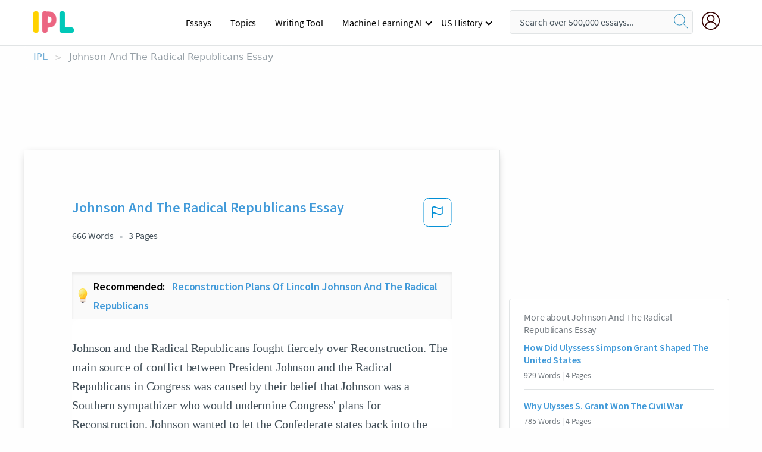

--- FILE ---
content_type: text/html; charset=UTF-8
request_url: https://www.ipl.org/essay/Johnson-And-The-Radical-Republicans-Essay-62F893EE46C36E1B
body_size: 2410
content:
<!DOCTYPE html>
<html lang="en">
<head>
    <meta charset="utf-8">
    <meta name="viewport" content="width=device-width, initial-scale=1">
    <title></title>
    <style>
        body {
            font-family: "Arial";
        }
    </style>
    <script type="text/javascript">
    window.awsWafCookieDomainList = ['monografias.com','cram.com','studymode.com','buenastareas.com','trabalhosfeitos.com','etudier.com','studentbrands.com','ipl.org','123helpme.com','termpaperwarehouse.com'];
    window.gokuProps = {
"key":"AQIDAHjcYu/GjX+QlghicBgQ/7bFaQZ+m5FKCMDnO+vTbNg96AHf0QDR8N4FZ0BkUn8kcucXAAAAfjB8BgkqhkiG9w0BBwagbzBtAgEAMGgGCSqGSIb3DQEHATAeBglghkgBZQMEAS4wEQQMuq52ahLIzXS391ltAgEQgDujRkBXrrIUjgs1lAsFcu/9kgpI/IuavohSG7yE1BYsDzpFl4iqc4edkSwfTozI/iGO7lnWq3QC9N4X1w==",
          "iv":"A6x+RQEtwwAAAbz7",
          "context":"IqHiQauiiJ7/XBSZqKJ3HAT/hPrteHnkgNkN5aoUa0aceBkpD+QYUhyJqmRFEW5YTz2Sese8eEQcFNwgz3Z/hP9bSgHQFGwKVVhID0o+uESJaEWRipcY9GW7/LlCKu81/O6haKWBQPyF90lSH7cN+olBmuKrtZ0y1uzE6KYQvrECp8Q0IC7B4hqWUt8mYeuF0i6FgpdJgpl8IyhuvItSbomsOCCDgPxVaVH697Vx2wU4O2gWSe0cZnddiElaUjzKor/Ta3zeM7avvO7ABjcTCZRj1QbzGWzab35FrgzpmNZoUb+X+a1704pklpahFAt0SB9kWpblGo3VX7FEO5WOGI8nA84qoCy0xlgZ9Eiir3ydnhHDFBQq1tgVbjQp9z1Uu9masvskb6ukGSDCbI8G7wAG+yxNkb3vgx1uhaO6OjFO804v/79DlC5Ph97cmFT1v84sQu2E1WuENdOs68V2hxUBlBMKY2zuxtP4T7GR5dZ7HFywyHwI4ECseeXBtyYiBA019wwK99Ty97+1Pbark/cGsQrSDOcnCNJ7lAI9c0+KMCrCMtbS+AUY9pDSeDhyPgjvSXUxejrfXmBoAoo9i457y0WZVXTYJp/R0sfdJHNWbgT2uGUeWd9N4R2APRjs5sHUPWkXLhpZuc5KZJcXIPwD556ignAD3Zv39NSyNW5e9uUm4H75s+X5hwtX88Vs2NxbcGDoHyGT+yerJCxjJ4rXeSe3fpPkWaJTzXtz8B6FIKI918HRMfECKe1RKR9nvWIUFox8vFh38WXHlWhKgZJHirZiOBAaXSG/Ow=="
};
    </script>
    <script src="https://ab840a5abf4d.9b6e7044.us-east-2.token.awswaf.com/ab840a5abf4d/b0f70ab89207/49b6e89255bb/challenge.js"></script>
</head>
<body>
    <div id="challenge-container"></div>
    <script type="text/javascript">
        AwsWafIntegration.saveReferrer();
        AwsWafIntegration.checkForceRefresh().then((forceRefresh) => {
            if (forceRefresh) {
                AwsWafIntegration.forceRefreshToken().then(() => {
                    window.location.reload(true);
                });
            } else {
                AwsWafIntegration.getToken().then(() => {
                    window.location.reload(true);
                });
            }
        });
    </script>
    <noscript>
        <h1>JavaScript is disabled</h1>
        In order to continue, we need to verify that you're not a robot.
        This requires JavaScript. Enable JavaScript and then reload the page.
    </noscript>
</body>
</html>

--- FILE ---
content_type: text/html; charset=utf-8
request_url: https://www.ipl.org/essay/Johnson-And-The-Radical-Republicans-Essay-62F893EE46C36E1B
body_size: 25688
content:
<!DOCTYPE html><html lang="en"><head><meta charSet="utf-8"/><meta name="viewport" content="width=device-width, initial-scale=1"/><link rel="preload" as="image" href="//assets.ipl.org/1.17/images/logos/ipl/logo-ipl.png"/><link rel="preload" as="image" href="//assets.ipl.org/1.17/images/icons/ipl/magnifying-glass.svg"/><link rel="preload" as="image" href="//assets.ipl.org/1.17/images/icons/user.png"/><link rel="preload" as="image" href="//assets.ipl.org/1.17/images/exitIntentModal/bulb.png"/><link rel="preload" as="image" href="//assets.ipl.org/1.17/images/exitIntentModal/close.png"/><link rel="preload" as="image" href="//assets.ipl.org/1.17/images/exitIntentModal/shield.png"/><link rel="preload" as="image" href="//assets.ipl.org/1.17/images/others/search.png"/><link rel="preload" as="image" href="//assets.ipl.org/1.17/images/exitIntentModal/search.png"/><link rel="stylesheet" href="/_next/static/css/275ed64cc4367444.css" data-precedence="next"/><link rel="stylesheet" href="/_next/static/css/d1010e730fb921b1.css" data-precedence="next"/><link rel="stylesheet" href="/_next/static/css/8584ffabdd5f8c16.css" data-precedence="next"/><link rel="stylesheet" href="/_next/static/css/9c19318485a4db35.css" data-precedence="next"/><link rel="stylesheet" href="/_next/static/css/bd5e8bc2e7c36d97.css" data-precedence="next"/><link rel="stylesheet" href="/_next/static/css/e4dccb509d93907a.css" data-precedence="next"/><link rel="preload" as="script" fetchPriority="low" href="/_next/static/chunks/webpack-417f1a94d57302c0.js"/><script src="/_next/static/chunks/fd9d1056-4b62698693dbfabc.js" async=""></script><script src="/_next/static/chunks/8762-8ad353e02bc2af3c.js" async=""></script><script src="/_next/static/chunks/main-app-f4796c898d921638.js" async=""></script><script src="/_next/static/chunks/3ff803c2-f0f7edafd4775fbe.js" async=""></script><script src="/_next/static/chunks/app/(essay)/essay/%5Bslug%5D/error-53b2f000131f2229.js" async=""></script><script src="/_next/static/chunks/app/(essay)/essay/%5Bslug%5D/not-found-d879a0942c99821b.js" async=""></script><script src="/_next/static/chunks/app/(essay)/error-69dfc0ff013e5bf5.js" async=""></script><script src="/_next/static/chunks/app/(essay)/essay/%5Bslug%5D/page-fe7c03fe3daa5a0f.js" async=""></script><script src="/_next/static/chunks/app/error-244b34cbf9e834f0.js" async=""></script><script src="/_next/static/chunks/4977-dce6ba04846f9cff.js" async=""></script><script src="/_next/static/chunks/app/layout-2040570caa53cf2f.js" async=""></script><script src="/_next/static/chunks/app/global-error-27218bf9570c0318.js" async=""></script><link rel="preload" href="https://cdn.cookielaw.org/consent/b0cd8d85-662e-4e9b-8eaf-21bfeb56b3d5/OtAutoBlock.js" as="script"/><link rel="preload" href="https://www.ipl.org/s/react-users-frontend/js/ruf-version.js" as="script"/><link rel="preload" href="/s2/js/funnel-client.js" as="script"/><link rel="preload" href="/s2/js/exitintent/exitintent.min.js" as="script"/><title>Johnson And The Radical Republicans Essay | ipl.org</title><meta name="description" content="Johnson and the Radical Republicans fought fiercely over Reconstruction. The main source of conflict between President Johnson and the Radical Republicans in..."/><link rel="canonical" href="https://www.ipl.org/essay/Johnson-And-The-Radical-Republicans-Essay-62F893EE46C36E1B"/><meta name="next-size-adjust"/><script src="/_next/static/chunks/polyfills-42372ed130431b0a.js" noModule=""></script></head><body class="__className_e8ce0c"><script>(self.__next_s=self.__next_s||[]).push(["https://cdn.cookielaw.org/consent/b0cd8d85-662e-4e9b-8eaf-21bfeb56b3d5/OtAutoBlock.js",{}])</script><noscript><iframe src="//www.googletagmanager.com/ns.html?id=GTM-T86F369" height="0" width="0" style="display:none;visibility:hidden"></iframe></noscript><div class="flex flex-col justify-around min-h-[100vh]"><header class="header-splat"><div class="row header-row"><div class="columns large-1 medium-1 small-4 header-splat__columns mobile-flex"><label for="drop" class="nav-toggle"><span></span></label><a href="/" aria-label="ipl-logo-bg" class="show-for-large display-inline-block vert-align-middle full-height"><div class="header-splat__logo-container" style="background-image:url(//assets.ipl.org/1.17/images/logos/ipl/logo-ipl.png)"></div></a><div class="hide-for-large-up display-inline-block vert-align-middle full-height"><a href="/" class="cursorPointer" aria-label="ipl-logo"><img class="vert-center no-material-style" src="//assets.ipl.org/1.17/images/logos/ipl/logo-ipl.png" width="70" height="35" alt="ipl-logo"/></a></div></div><div class="columns large-6 medium-5 small-4 full-height header-navbar" style="visibility:hidden;width:180%!important"><div class="nav-container"><nav><input type="checkbox" id="drop"/><ul class="menu"><li><a href="/writing">Essays</a></li><li><a href="/topics">Topics</a></li><li><a href="/editor">Writing Tool</a></li><li><a href="/div/machine-learning-ai/">Machine Learning AI</a><input type="checkbox" id="drop-2"/><ul><li class="bordered"><a href="/div/chatgpt/">ChatGPT</a></li></ul></li><li><a href="#">US History</a><input type="checkbox" id="drop-2"/><ul><li class="bordered"><a href="/div/potus/">Presidents of the United States</a><input type="checkbox" id="drop-3"/><ul><li><a href="/div/potus/jrbiden.html ">Joseph Robinette Biden</a></li><li><a href="/div/potus/djtrump.html ">Donald Trump</a></li><li><a href="/div/potus/bhobama.html ">Barack Obama</a></li></ul></li><li class="bordered"><a href="/div/stateknow">US States</a><input type="checkbox" id="drop-4"/><ul><li><a href="/div/stateknow/popchart.html ">States Ranked by Size &amp; Population</a></li><li><a href="/div/stateknow/dates.html">States Ranked by Date</a></li></ul></li></ul></li></ul></nav></div></div><div class="columns large-12 medium-12 small-4 header-splat__search-box-container"><div class="d-flex"><div class="search-box header-splat__search-box header-splat__search-box--low search-box z-index-2" id="header__search-box"><form class="toggle-trigger" action="https://www.ipl.org/search" method="GET"><input type="text" class="search-box__input search-box__input--splat-header search-box__input--gray-bg " placeholder="Search over 500,000 essays..." name="query"/><button class="search-box__button search-box__button--splat-header" type="submit" aria-label="search"><div class="search-box__svg-cont"><img class="search-box__svg search-box__svg-middle no-material-style" src="//assets.ipl.org/1.17/images/icons/ipl/magnifying-glass.svg" alt="search" width="24px" height="24px"/></div></button></form></div><div class="header-splat__columns align-right user-account"><div class="header-splat__search-toggle-container" style="right:5rem"><i class="weight-500 icon icon-ui-24-search header-splat__icon-ui-24-search-toggle" id="header-splat__icon-ui-24-search-toggle"></i></div><a href="/dashboard" rel="nofollow" aria-label="My Account"><div class="burger full-height vert-align-middle display-inline-block cursorPointer position-relative"><div class="vert-center"><img class="no-material-style" width="30" height="30" src="//assets.ipl.org/1.17/images/icons/user.png" alt="user-icon"/></div></div></a></div></div></div></div></header><div class="ipl-main-container"><script data-ot-ignore="true" type="application/ld+json">
      {
        "@context": "https://schema.org",
        "@type": "Article",
        "headline": "Johnson And The Radical Republicans Essay",
        "image": "//assets.ipl.org/1.17/images/logos/ipl/logo-ipl.png",
        "datePublished": "2023-02-10T04:37:47.000Z",
        "dateModified": "2023-02-10T04:37:47.000Z",
        "author": {
          "@type": "Organization",
          "name": "ipl.org"
        },
        "description": "Johnson and the Radical Republicans fought fiercely over Reconstruction. The main source of conflict between President Johnson and the Radical Republicans in...",
        "isAccessibleForFree": "False",
        "hasPart":
          {
          "@type": "WebPage",
          "isAccessibleForFree": "False",
          "cssSelector" : ".paywall"
          }
      }
    </script><script>(self.__next_s=self.__next_s||[]).push([0,{"data-ot-ignore":true,"children":"window.dataLayer = window.dataLayer || [];\n        dataLayer.push({ \"environment\": \"production\" });\ndataLayer.push({ \"ga_enable_tracking\": \"true\" });\ndataLayer.push({ \"version\": \"1.0.27\" });\ndataLayer.push({ \"source_site_id\": 32 });\n","id":"envScript"}])</script><div class="row"><nav aria-label="breadcrumb" class="w-max"><ol aria-label="Breadcrumbs:" role="navigation" class="flex flex-wrap items-center w-full bg-opacity-60 py-2 px-4 rounded-md breadcrumbs justify-start bg-white"><li class="flex items-center text-blue-gray-900 antialiased font-sans text-sm font-normal leading-normal cursor-pointer transition-colors duration-300 hover:text-light-blue-500"><a href="/" class="opacity-60">IPL</a><span class="text-blue-gray-500 text-sm antialiased font-sans font-normal leading-normal mx-2 pointer-events-none select-none">&gt;</span></li><li class="flex items-center text-blue-gray-900 antialiased font-sans text-sm font-normal leading-normal cursor-pointer transition-colors duration-300 hover:text-light-blue-500"><span class="ash-gray capitalize">Johnson And The Radical Republicans Essay</span></li></ol></nav></div><div id="essay_ad_top"></div><div id="exit-intent-modal" class="display-none"><div class="modal_container"><div class="main_exit-intent-modal"><div class="modal-union"><div class="polygon-icon"><img class="polygon" src="data:image/svg+xml,%3csvg%20width=&#x27;13&#x27;%20height=&#x27;22&#x27;%20viewBox=&#x27;0%200%2013%2022&#x27;%20fill=&#x27;none&#x27;%20xmlns=&#x27;http://www.w3.org/2000/svg&#x27;%3e%3cpath%20d=&#x27;M12.1404%2010.8799L0.140427%200.487579L0.140427%2021.2722L12.1404%2010.8799Z&#x27;%20fill=&#x27;%230280BE&#x27;/%3e%3c/svg%3e" alt="right-arrow"/></div><div class="main-frame-content"><div class="bulb"><img class="bulb-icon" src="//assets.ipl.org/1.17/images/exitIntentModal/bulb.png" alt="bulb-icon"/></div><div class="content"><h5 class="hading-tag">Wait a second!</h5><p class="description">More handpicked essays just for you.</p></div></div></div><div class="essay-modal-container"><div class="close-modal"><img class="close-icon" src="//assets.ipl.org/1.17/images/exitIntentModal/close.png" alt="close-icon"/></div><div class="essay-container"><div class="essay-content"><div class="vertical_line"></div><div class="box_content"><div class="essay-heading"><p class="title">Reconstruction plans of lincoln johnson and the radical republicans</p></div><div class="essay-link"><a href="/essay/Abraham-Lincolns-Vs-Andrew-Johnsons-Reconstruction-Plan-PCN42G846G" class="button mobile_button">Read ESSAY 1</a></div></div></div><div class="essay-content"><div class="vertical_line"></div><div class="box_content"><div class="essay-heading"><p class="title">Reconstruction plans of lincoln johnson and the radical republicans</p></div><div class="essay-link"><a href="/essay/Lincoln-And-The-Radical-Reconstruction-Plan-F3G8DDM4N8VV" class="button mobile_button">Read ESSAY 2</a></div></div></div><div class="essay-content"><div class="vertical_line"></div><div class="box_content"><div class="essay-heading"><p class="title">Lincoln johnson and radical reconstruction</p></div><div class="essay-link"><a href="/essay/Lincoln-And-Johnson-Approach-To-Reconstruction-Essay-FJA7TPN6ZV" class="button mobile_button">Read ESSAY 3</a></div></div></div></div><div class="essay display-none" modal-attribute="modal-2 modal-3"><div class="essay_content"><div class="shield"><img class="shield-icon" src="//assets.ipl.org/1.17/images/exitIntentModal/shield.png" alt="shield-img"/></div><p class="essay-descriptions"><strong>Don’t take our word for it </strong>- see why 10 million students trust us with their essay needs.</p></div><div class="trial-button display-none" modal-attribute="modal-2"><a href="https://www.ipl.org/plans" class="trial_button">Start your <span>$7 for 7 days</span> trial now!</a></div><form id="search" modal-attribute="modal-3" class="display-none" action="/search"><div class="input-search-box"><img class="input-search-icon" src="//assets.ipl.org/1.17/images/others/search.png" alt="search-img"/><input type="text" id="search-input" placeholder="Search for essays, topics or keywords…" name="query"/></div><button id="search-button"><img class="search-icon" src="//assets.ipl.org/1.17/images/exitIntentModal/search.png" alt="search-img"/><span>FIND MY ESSAY</span></button></form></div></div></div></div></div><div class="row essay-preview-block "><div class="columns large-8 paper-container paper-container--with-sidebar position-relative border-box-shadow margin-4 paper-container--with-sidebar"><div class="position-relative margin-4 text-xl"><div class="popup-funnel-modal" id="DivFunnelModal"></div><div id="essay-body-heading-details"><div class="flex justify-between"><h1 style="color:#419ad9" class="weight-700 heading-m heading-font">Johnson And The Radical Republicans Essay</h1><button class="bg-transparent border-0 content-flag-color p-0 m-0 h-[49px] w-[48px] shadow-none outline-0 font-normal hover:shadow-none hover:outline-0 focus:shadow-none focus:outline-0"><svg width="48" height="49" viewBox="0 0 48 49" fill="none" xmlns="http://www.w3.org/2000/svg"><rect x="1" y="0.5" width="46" height="47.0413" rx="7.5" stroke="currentcolor"></rect><path d="M16.1668 34.0413H14.5V15.2062L14.9167 14.9561C17.667 13.206 20.2506 14.2061 22.7508 15.2062C25.5844 16.3729 28.168 17.373 31.5017 14.9561L32.8351 14.0394V26.1239L32.5018 26.3739C28.418 29.3742 25.0844 28.0408 22.0841 26.7906C19.9172 25.9572 18.0837 25.2071 16.1668 26.1239V34.0413ZM18.0837 24.0404C19.6672 24.0404 21.2507 24.6238 22.7508 25.2905C25.4177 26.3739 28.0013 27.374 31.1683 25.2905V17.2064C27.668 19.0399 24.751 17.8731 22.0841 16.7897C19.9172 15.9562 18.0837 15.2062 16.1668 16.1229V24.2904C16.8336 24.1237 17.417 24.0404 18.0837 24.0404Z" fill="currentcolor"></path></svg></button></div><div class="essay-details mb-12 text-base"><span class="text-m">666<!-- --> Words</span><span class="text-m">3<!-- --> Pages</span></div></div><div class="recommended margin-top-1"><img class="recommended-bulb_icon" src="//assets.ipl.org/1.17/images/exitIntentModal/bulb.png" alt="bulb-icon"/><p><span class="recommended-heading">Recommended: </span><a href="/essay/Abraham-Lincolns-Vs-Andrew-Johnsons-Reconstruction-Plan-PCN42G846G" class="recommended-link">Reconstruction plans of lincoln johnson and the radical republicans</a></p></div><div style="color:#435059" class="relative flex flex-col bg-clip-border rounded-xl bg-white text-gray-700 paper-holder p-0 shadow-none"> <article class="text-l document__body padding-top-2 white-space--break-spaces break-word source-serif "><span className="document__preview text-l source-serif" key=0><p>Johnson and the Radical Republicans fought fiercely over Reconstruction. The main source of conflict between President Johnson and the Radical Republicans in Congress was caused by their belief that Johnson was a Southern sympathizer who would undermine Congress' plans for 
Reconstruction. Johnson wanted to let the Confederate states back into the Union if a certain number of them would swear allegiance to the U.S. He was for allowing states’ rights and did not want to give any rights or citizenship to African-Americans. Johnson seemed to move slowly on Reconstruction efforts. I believe that, initially, Lincoln had certain things he wanted to have put in place to help Reconstruction go more smoothly. But Lincoln was assassinated and<a data-fulldoc=/document/62F893EE46C36E1B class="document__middle white-space--normal source-serif text-l" rel="nofollow" style="cursor:pointer;white-space: normal;">
      <i>&hellip;show more content&hellip;</i>
   </a></p></span><span className="document__preview text-l source-serif" key=1><p>They wanted the South to lose their rights and not get back their lands confiscated by the Union. Johnson worked against the Radical Republicans by vetoing the Freedman's Aid Bill, the Civil 
Rights Bill, and blocking the 14th amendment that gave African-Americans U.S. citizenship. The 
Freedman’s Act was going to extend the life of the Freedmen's Bureau, a War Department agency that helped African-Americans and white people as well. Congress tried to overturn 
Johnson’s veto, but they were not successful at doing so. The Civil Rights Act of 1866 was a bill that extended citizenship to freed slaves and guaranteed them "equal protection of the laws." 
Johnson felt that this Act overstepped the boundaries of central government. He felt this kind of decision should be left up to individual states, so he vetoed it. However, this time Congress managed to gather enough votes to override Johnson’s veto. Eventually, in 1866, the Radical Republicans won control of Congress and passed 
Reconstruction legislation over Johnson's veto.  The Southern states were put under Army rule; 
African-Americans were registered as voters; 10,000 ex-Confederate leaders were<a data-fulldoc=/document/62F893EE46C36E1B class="document__middle white-space--normal source-serif text-l" rel="nofollow" style="cursor:pointer;white-space: normal;">
      <i>&hellip;show more content&hellip;</i>
   </a></p></span><span className="document__preview text-l source-serif" key=2><p class='text-ellipsis-after'>It was at this time that the Radical Republicans decided to go forward with impeachment proceedings in the House of Representative. The measure was approved and a trial was held in the Senate. A vote was held, two-thirds majority vote was needed, but the measure failed by one vote. Further voting only ended with the same results. Ulysses S. Grant was president from 1869-1877, his primary focus was reunification and reconstruction of the country after the Civil War. Among his accomplishments, Grant pardoned 
Confederate leaders, passed the 15th Amendment, gave protection for the Native Americans, sought for free education for everyone, instituted civil service reform, and “signed legislation aimed at limiting the activities of white terrorist groups like the Ku Klux Klan that used violence to intimidate blacks and prevent them from voting. At various times, the president stationed federal troops throughout the South to maintain law and order. Critics charged that Grant’s actions violated states’ rights, while others contended that the president did not do enough to protect freedmen.” (history.com)  Grant also set up the Department of Justice, the</p></span></article></div><div class="paper__gradient paper__gradient--bottom"></div><div class="center paper__cta"><a id="ShowMoreButton" class="button text-m" data-fulldoc="/document/62F893EE46C36E1B">Show More</a></div></div><div id="essay_ad_related"></div><div><div class="paper--related-separator"><span class="paper--related-separator-word">Related</span></div><section><div class="paper paper--related"><div id="essay-body-heading-details"><div class=""><a href="/essay/How-Did-Ulyssess-Simpson-Grant-Shaped-The-427B384E0325C251"><h2 style="color:#419ad9" class="weight-700 heading-m heading-font">How Did Ulyssess Simpson Grant Shaped The United States</h2></a></div><div class="paper--related__details"><span class="text-m">929<!-- --> Words</span> | <span class="text-m">4<!-- --> Pages</span></div></div><p class="m-0 text-l source-serif break-word text-ellipsis-after" style="color:#435059">Ulysses Grant was very serious about racial equality. He helped push the 15th Amendment through to give voting rights to black men.2  Grant was far from a perfect president, but his intentions for the country were good. His plans did not go the way he wanted them to due to inexperience in politics, corruption, and him being unwilling to get involved. According to Joan Waugh, “in the areas of Native American policy, Civil Service Reform, and African American rights, he took steps that few had attempted.3 He also executed a successful foreign policy and was responsible for improving Anglo-American relations.” Historians used to believe that Grant was one of the worst presidents in U.S. history, but when they looked back at his presidency again, they gained a higher respect for</p><div class="paper__gradient paper__gradient--bottom"></div><div class="center paper__cta"><a class="button text-m" href="/essay/How-Did-Ulyssess-Simpson-Grant-Shaped-The-427B384E0325C251">Read More</a></div></div><div class="paper paper--related"><div id="essay-body-heading-details"><div class=""><a href="/essay/Why-Ulysses-S-Grant-Won-The-Civil-PK97PMQMU5PV"><h2 style="color:#419ad9" class="weight-700 heading-m heading-font">Why Ulysses S. Grant Won The Civil War</h2></a></div><div class="paper--related__details"><span class="text-m">785<!-- --> Words</span> | <span class="text-m">4<!-- --> Pages</span></div></div><p class="m-0 text-l source-serif break-word text-ellipsis-after" style="color:#435059">Grant was reelected for a second term but, then announced that he would not seek a third term. There were some so-called flaws in his presidency. He angered southern whites by passing the 15th amendment, a depression came from Europe, and some people thought that he picked bad people to turn to for</p><div class="paper__gradient paper__gradient--bottom"></div><div class="center paper__cta"><a class="button text-m" href="/essay/Why-Ulysses-S-Grant-Won-The-Civil-PK97PMQMU5PV">Read More</a></div></div><div class="paper paper--related"><div id="essay-body-heading-details"><div class=""><a href="/essay/Abraham-Lincolns-Vs-Andrew-Johnsons-Reconstruction-Plan-PCN42G846G"><h2 style="color:#419ad9" class="weight-700 heading-m heading-font">Compare And Contrast Andrew Johnson&#x27;s Reconstruction Plan</h2></a></div><div class="paper--related__details"><span class="text-m">747<!-- --> Words</span> | <span class="text-m">3<!-- --> Pages</span></div></div><p class="m-0 text-l source-serif break-word text-ellipsis-after" style="color:#435059">Abraham Lincoln’s vs Andrew Johnson’s Reconstruction Plan
Lincoln shared the uncommon belief that the confederate states could still be part of the union and that the cause of the rebellion was only a few within the states which lead him to begin the reconstruction in December of 1863. This resulted in plans with lenient guidelines and although they were challenged by Wade-Davis Bill, Lincoln still rejected his ideas and kept his policies in place. Lincoln also allowed land to be given the newly freed slave or homeless white by distributing the land that had been confiscated from former land owners however this fell through once Johnson took office. After Lincoln’s death when Johnson was elected many things started to turn away from giving blacks equal rights and resulted in many things such a black codes which kept newly freed slaves from having the same rights as whites. 
When Lincoln first acted after the civil war, he offered policies that would allow the confederate slaves to become part of the union again and would allow a pardon for those states.</p><div class="paper__gradient paper__gradient--bottom"></div><div class="center paper__cta"><a class="button text-m" href="/essay/Abraham-Lincolns-Vs-Andrew-Johnsons-Reconstruction-Plan-PCN42G846G">Read More</a></div></div><div class="paper paper--related"><div id="essay-body-heading-details"><div class=""><a href="/essay/Compare-And-Contrast-Grant-And-Eisenhower-FK54HM42DTV"><h2 style="color:#419ad9" class="weight-700 heading-m heading-font">Compare And Contrast Grant And Eisenhower</h2></a></div><div class="paper--related__details"><span class="text-m">726<!-- --> Words</span> | <span class="text-m">3<!-- --> Pages</span></div></div><p class="m-0 text-l source-serif break-word text-ellipsis-after" style="color:#435059">Ulysses Grant took during the Reconstruction and was responsible for helping to pass some of the most important Reconstruction time legislation. The most notable of this legislation being The Civil Rights Act of 1870 and 1875 and of course the 15th amendment. Grant also took a strong stance against the violence of the Ku Klux Klan and sought to protect the rights of African Americans. Nearly 80 years later when the United States was still dealing with race relations, Eisenhower also proved effective. The most notable of his achievements in this sphere was his use of federal troops in Little Rock to enforce the desegregation of public schools adherent to Brown vs Board of Education, as well as his signing of civil rights legislation in 1957 and 1960 to protect the right to vote by African-Americans.</p><div class="paper__gradient paper__gradient--bottom"></div><div class="center paper__cta"><a class="button text-m" href="/essay/Compare-And-Contrast-Grant-And-Eisenhower-FK54HM42DTV">Read More</a></div></div><div class="paper paper--related"><div id="essay-body-heading-details"><div class=""><a href="/essay/Lyndon-B-Johnson-DBQ-FCECSZP26ZV"><h2 style="color:#419ad9" class="weight-700 heading-m heading-font">Lyndon B. Johnson DBQ</h2></a></div><div class="paper--related__details"><span class="text-m">490<!-- --> Words</span> | <span class="text-m">2<!-- --> Pages</span></div></div><p class="m-0 text-l source-serif break-word text-ellipsis-after" style="color:#435059">People who are desperate to become accepted by all the people in America, can do some pretty unpredictable things.  Lyndon B. Johnson is an example of this. Before he became president, Johnson changed his mind about some things and signed the Civil Rights Act of 1964. Why did L.B.J. sign the Civil Rights Act of 1964? Lyndon B. Johnson signed the 1964 Civil Rights Act for political reasons like, gaining the approval of the public, showing people that he has changed, and to please the people of America.</p><div class="paper__gradient paper__gradient--bottom"></div><div class="center paper__cta"><a class="button text-m" href="/essay/Lyndon-B-Johnson-DBQ-FCECSZP26ZV">Read More</a></div></div><div class="paper paper--related"><div id="essay-body-heading-details"><div class=""><a href="/essay/1964-Lbj-Research-Paper-FK9CHHB428VV"><h2 style="color:#419ad9" class="weight-700 heading-m heading-font">1964 Lbj Research Paper</h2></a></div><div class="paper--related__details"><span class="text-m">371<!-- --> Words</span> | <span class="text-m">2<!-- --> Pages</span></div></div><p class="m-0 text-l source-serif break-word text-ellipsis-after" style="color:#435059">n 1964 LBJ signed a very important bill some people believe that he had signed it for more political power or sign it for the good of the people and the country? Before Political power LBJ was a teacher in a small Mexican American school in Texas. Document states "They knew even in their youth the pain of prejudice." He experience racism before he was in office the total fear it had on people even young children. Document A gave us a idea of how people without rights looked and dressed.</p><div class="paper__gradient paper__gradient--bottom"></div><div class="center paper__cta"><a class="button text-m" href="/essay/1964-Lbj-Research-Paper-FK9CHHB428VV">Read More</a></div></div><div class="paper paper--related"><div id="essay-body-heading-details"><div class=""><a href="/essay/Lincolns-Ideas-For-Reconstruction-After-The-Civil-95802EBCCBF5B1F0"><h2 style="color:#419ad9" class="weight-700 heading-m heading-font">Lincoln&#x27;s Ideas For Reconstruction After The Civil War</h2></a></div><div class="paper--related__details"><span class="text-m">572<!-- --> Words</span> | <span class="text-m">3<!-- --> Pages</span></div></div><p class="m-0 text-l source-serif break-word text-ellipsis-after" style="color:#435059">After the civil war both Lincoln and the South had differing ideas for reconstruction. Although the North had won the war, tensions were still high between the two sides of the country. Lincoln wanted no persecutions, no bloody work, and to let prisoners of war go; he had no interest in continuing the killing that the civil war had brought upon the nation. Lincoln also wanted them to draft a new constitution, he did not want to punish the south, he wanted to amalgamate them with the union as fast as possible. Radical republicans however did not want to the country to reunify, they also did not agree with Lincoln’s peaceful solution to end slavery.</p><div class="paper__gradient paper__gradient--bottom"></div><div class="center paper__cta"><a class="button text-m" href="/essay/Lincolns-Ideas-For-Reconstruction-After-The-Civil-95802EBCCBF5B1F0">Read More</a></div></div><div class="paper paper--related"><div id="essay-body-heading-details"><div class=""><a href="/essay/Significant-Events-After-1877-In-African-American-239A640E08B6975B"><h2 style="color:#419ad9" class="weight-700 heading-m heading-font">Significant Events After 1877 In African American History</h2></a></div><div class="paper--related__details"><span class="text-m">895<!-- --> Words</span> | <span class="text-m">4<!-- --> Pages</span></div></div><p class="m-0 text-l source-serif break-word text-ellipsis-after" style="color:#435059">On April 11, Lincoln delivered a speech. In the speech he was referring to the plans for the Reconstruction in Louisiana. He also wanted to a proposal for some blacks to have the right to vote, especially for the one who have been freed and joined the military. After Lincoln’s speech was delivered, three days later, Lincoln was assassinated. That means, it is left to his successor to put the plan to</p><div class="paper__gradient paper__gradient--bottom"></div><div class="center paper__cta"><a class="button text-m" href="/essay/Significant-Events-After-1877-In-African-American-239A640E08B6975B">Read More</a></div></div><div class="paper paper--related"><div id="essay-body-heading-details"><div class=""><a href="/essay/Presidential-Campaign-Of-The-Year-1868-Essay-P3AVQ7ENDTT"><h2 style="color:#419ad9" class="weight-700 heading-m heading-font">Presidential Campaign Of The Year 1868 Essay</h2></a></div><div class="paper--related__details"><span class="text-m">434<!-- --> Words</span> | <span class="text-m">2<!-- --> Pages</span></div></div><p class="m-0 text-l source-serif break-word text-ellipsis-after" style="color:#435059">The candidates in the presidential campaign of the year 1868 included two men, Ulysses S. Grant and Horatio Seymour. During these times, there was only two political parties: the Democratic and Republican party. Ulysses S. Grant represented the republican party and Horatio Seymour represented the democrat party. The issues that occurred during the presidential campaign were…. 
</p><div class="paper__gradient paper__gradient--bottom"></div><div class="center paper__cta"><a class="button text-m" href="/essay/Presidential-Campaign-Of-The-Year-1868-Essay-P3AVQ7ENDTT">Read More</a></div></div><div class="paper paper--related"><div id="essay-body-heading-details"><div class=""><a href="/essay/Constitutions-Vesting-Clause-PJBWEQGADAB"><h2 style="color:#419ad9" class="weight-700 heading-m heading-font">Constitution&#x27;s Vesting Clause</h2></a></div><div class="paper--related__details"><span class="text-m">452<!-- --> Words</span> | <span class="text-m">2<!-- --> Pages</span></div></div><p class="m-0 text-l source-serif break-word text-ellipsis-after" style="color:#435059">Interpretation of the Constitution’s Vesting Clause has caused the executive's office to greatly expand or contract throughout the course of American history. Every president perceives the Constitution differently, causing contested changes to the office in the pursuit of their overarching goal of national security . 

	As early as Washington's first term, presidential interpretation affected the office’s growth and set the precedent for years to come. He immediately expanded the power of the veto by the denial of a House apportionment bill. The veto was rationalized on the grounds of constitutionality, but even this was an expansion of presidential power.</p><div class="paper__gradient paper__gradient--bottom"></div><div class="center paper__cta"><a class="button text-m" href="/essay/Constitutions-Vesting-Clause-PJBWEQGADAB">Read More</a></div></div><div class="paper paper--related"><div id="essay-body-heading-details"><div class=""><a href="/essay/Andrew-Johnsons-Presidency-PJWKAWDDSM"><h2 style="color:#419ad9" class="weight-700 heading-m heading-font">Andrew Johnson&#x27;s Presidency</h2></a></div><div class="paper--related__details"><span class="text-m">179<!-- --> Words</span> | <span class="text-m">1<!-- --> Pages</span></div></div><p class="m-0 text-l source-serif break-word text-ellipsis-after" style="color:#435059">Johnson would keep vetoing bills, such as the Civil Rights Bill and the Freedmen’s Bureau Bill, which were mostly made to protect blacks. In the February of 1868 Johnson was</p><div class="paper__gradient paper__gradient--bottom"></div><div class="center paper__cta"><a class="button text-m" href="/essay/Andrew-Johnsons-Presidency-PJWKAWDDSM">Read More</a></div></div><div class="paper paper--related"><div id="essay-body-heading-details"><div class=""><a href="/essay/Most-Important-Events-During-The-Reconstruction-Era-FCMM9USDAB"><h2 style="color:#419ad9" class="weight-700 heading-m heading-font">Most Important Events During The Reconstruction Era</h2></a></div><div class="paper--related__details"><span class="text-m">701<!-- --> Words</span> | <span class="text-m">3<!-- --> Pages</span></div></div><p class="m-0 text-l source-serif break-word text-ellipsis-after" style="color:#435059">Reconstruction was a period of time dedicated to rebuilding the nation after the Civil War. The war ended with the South being defeated and their economy being devastated. Many Southerners struggled after the war with rebuilding their land and lives. The President and Congress had to decide the terms for which the former Confederate states would be permitted to join the Union. President Lincoln’s plan for reuniting the country was found in the Proclamation of Amnesty and Reconstruction.</p><div class="paper__gradient paper__gradient--bottom"></div><div class="center paper__cta"><a class="button text-m" href="/essay/Most-Important-Events-During-The-Reconstruction-Era-FCMM9USDAB">Read More</a></div></div><div class="paper paper--related"><div id="essay-body-heading-details"><div class=""><a href="/essay/Reconstruction-After-The-Civil-War-Essay-P3E56MB4NDTT"><h2 style="color:#419ad9" class="weight-700 heading-m heading-font">Reconstruction After The Civil War Essay</h2></a></div><div class="paper--related__details"><span class="text-m">645<!-- --> Words</span> | <span class="text-m">3<!-- --> Pages</span></div></div><p class="m-0 text-l source-serif break-word text-ellipsis-after" style="color:#435059">The American civil war led to the reunion of the South and the North. But, its consequences led the Republicans to take the lead of reconstructing what the war had destroyed especially in the South because it contained larger numbers of newly freed slaves. Just after the civil war, America entered into what was called as the reconstruction era. Reconstruction refers to when “the federal government established the terms on which rebellious Southern states would be integrated back into the Union” (Watts 246). As a further matter, it also meant “the process of helping the 4 million freed slaves after the civil war [to] make the transition to freedom” (DeFord and Schwarz 96).</p><div class="paper__gradient paper__gradient--bottom"></div><div class="center paper__cta"><a class="button text-m" href="/essay/Reconstruction-After-The-Civil-War-Essay-P3E56MB4NDTT">Read More</a></div></div><div class="paper paper--related"><div id="essay-body-heading-details"><div class=""><a href="/essay/Reconstruction-Argumentative-Essay-PKMJSFMEN8TV"><h2 style="color:#419ad9" class="weight-700 heading-m heading-font">Reconstruction Argumentative Essay</h2></a></div><div class="paper--related__details"><span class="text-m">669<!-- --> Words</span> | <span class="text-m">3<!-- --> Pages</span></div></div><p class="m-0 text-l source-serif break-word text-ellipsis-after" style="color:#435059">Reconstruction is during which the United States began to rebuild the Southern society after they lost to the civil war. It lasted from 1865 to 1877, and it was initiated by President Lincoln until his assassination in 1865. President Johnson continued Lincoln’s agenda to continue the Reconstruction. Throughout the process of Reconstruction, one of its main purpose was to guarantees for equal rights for all people,  especially for the African Americans. Even though slavery was abolished after the civil war, many Southerners were still against the idea of equal rights for all black people, such as the Republicans.</p><div class="paper__gradient paper__gradient--bottom"></div><div class="center paper__cta"><a class="button text-m" href="/essay/Reconstruction-Argumentative-Essay-PKMJSFMEN8TV">Read More</a></div></div><div class="paper paper--related"><div id="essay-body-heading-details"><div class=""><a href="/essay/Examples-Of-Political-Blasphemy-5E650DA211EB1ED5"><h2 style="color:#419ad9" class="weight-700 heading-m heading-font">Examples Of Political Blasphemy</h2></a></div><div class="paper--related__details"><span class="text-m">1750<!-- --> Words</span> | <span class="text-m">7<!-- --> Pages</span></div></div><p class="m-0 text-l source-serif break-word text-ellipsis-after" style="color:#435059">With a Republican majority in both houses of Congress, Stevens and the radicals were hoping that this would be their chance at removing the President. Nevertheless, impeachment would go nowhere due to the lack of support from moderate Republicans since they were able to tolerate Johnson. The President saw this as a warning. Johnson made it clear that he “intended to carry out the reconstruction laws” and “appointed generals recommended by Stanton and Grant to command the five Southern military districts. These generals supported the congressional policy.”</p><div class="paper__gradient paper__gradient--bottom"></div><div class="center paper__cta"><a class="button text-m" href="/essay/Examples-Of-Political-Blasphemy-5E650DA211EB1ED5">Read More</a></div></div></section></div></div><div><div class="columns large-4 hide-for-medium-only hide-for-small-only height-auto"><div id="essay_ad_sidebar"></div><div class="card card--sidebar-nav no-border "><div class="card--sidebar-nav__section"><h2 class="heading-xs card--sidebar-nav__heading mid-gray weight-500 margin-2">More about <!-- -->Johnson And The Radical Republicans Essay</h2><ul class="card--sidebar-nav__list"><li id="sidebar-nav0" class="card--sidebar-nav__list-item card--sidebar-nav__list-item--separators"><a href="/essay/How-Did-Ulyssess-Simpson-Grant-Shaped-The-427B384E0325C251"><h3 class="card--sidebar-nav__linkg heading-xs brand-secondary weight-700">How Did Ulyssess Simpson Grant Shaped The United States</h3></a><span class="text-s mid-gray margin-1 display-block">929<!-- --> Words | <!-- -->4<!-- --> Pages</span></li><li id="sidebar-nav1" class="card--sidebar-nav__list-item card--sidebar-nav__list-item--separators"><a href="/essay/Why-Ulysses-S-Grant-Won-The-Civil-PK97PMQMU5PV"><h3 class="card--sidebar-nav__linkg heading-xs brand-secondary weight-700">Why Ulysses S. Grant Won The Civil War</h3></a><span class="text-s mid-gray margin-1 display-block">785<!-- --> Words | <!-- -->4<!-- --> Pages</span></li><li id="sidebar-nav2" class="card--sidebar-nav__list-item card--sidebar-nav__list-item--separators"><a href="/essay/Abraham-Lincolns-Vs-Andrew-Johnsons-Reconstruction-Plan-PCN42G846G"><h3 class="card--sidebar-nav__linkg heading-xs brand-secondary weight-700">Compare And Contrast Andrew Johnson&#x27;s Reconstruction Plan</h3></a><span class="text-s mid-gray margin-1 display-block">747<!-- --> Words | <!-- -->3<!-- --> Pages</span></li><li id="sidebar-nav3" class="card--sidebar-nav__list-item card--sidebar-nav__list-item--separators"><a href="/essay/Compare-And-Contrast-Grant-And-Eisenhower-FK54HM42DTV"><h3 class="card--sidebar-nav__linkg heading-xs brand-secondary weight-700">Compare And Contrast Grant And Eisenhower</h3></a><span class="text-s mid-gray margin-1 display-block">726<!-- --> Words | <!-- -->3<!-- --> Pages</span></li><li id="sidebar-nav4" class="card--sidebar-nav__list-item card--sidebar-nav__list-item--separators"><a href="/essay/Lyndon-B-Johnson-DBQ-FCECSZP26ZV"><h3 class="card--sidebar-nav__linkg heading-xs brand-secondary weight-700">Lyndon B. Johnson DBQ</h3></a><span class="text-s mid-gray margin-1 display-block">490<!-- --> Words | <!-- -->2<!-- --> Pages</span></li><li id="sidebar-nav5" class="card--sidebar-nav__list-item card--sidebar-nav__list-item--separators"><a href="/essay/1964-Lbj-Research-Paper-FK9CHHB428VV"><h3 class="card--sidebar-nav__linkg heading-xs brand-secondary weight-700">1964 Lbj Research Paper</h3></a><span class="text-s mid-gray margin-1 display-block">371<!-- --> Words | <!-- -->2<!-- --> Pages</span></li><li id="sidebar-nav6" class="card--sidebar-nav__list-item card--sidebar-nav__list-item--separators"><a href="/essay/Lincolns-Ideas-For-Reconstruction-After-The-Civil-95802EBCCBF5B1F0"><h3 class="card--sidebar-nav__linkg heading-xs brand-secondary weight-700">Lincoln&#x27;s Ideas For Reconstruction After The Civil War</h3></a><span class="text-s mid-gray margin-1 display-block">572<!-- --> Words | <!-- -->3<!-- --> Pages</span></li><li id="sidebar-nav7" class="card--sidebar-nav__list-item card--sidebar-nav__list-item--separators"><a href="/essay/Significant-Events-After-1877-In-African-American-239A640E08B6975B"><h3 class="card--sidebar-nav__linkg heading-xs brand-secondary weight-700">Significant Events After 1877 In African American History</h3></a><span class="text-s mid-gray margin-1 display-block">895<!-- --> Words | <!-- -->4<!-- --> Pages</span></li><li id="sidebar-nav8" class="card--sidebar-nav__list-item card--sidebar-nav__list-item--separators"><a href="/essay/Presidential-Campaign-Of-The-Year-1868-Essay-P3AVQ7ENDTT"><h3 class="card--sidebar-nav__linkg heading-xs brand-secondary weight-700">Presidential Campaign Of The Year 1868 Essay</h3></a><span class="text-s mid-gray margin-1 display-block">434<!-- --> Words | <!-- -->2<!-- --> Pages</span></li><li id="sidebar-nav9" class="card--sidebar-nav__list-item card--sidebar-nav__list-item--separators"><a href="/essay/Constitutions-Vesting-Clause-PJBWEQGADAB"><h3 class="card--sidebar-nav__linkg heading-xs brand-secondary weight-700">Constitution&#x27;s Vesting Clause</h3></a><span class="text-s mid-gray margin-1 display-block">452<!-- --> Words | <!-- -->2<!-- --> Pages</span></li><li id="sidebar-nav10" class="card--sidebar-nav__list-item card--sidebar-nav__list-item--separators"><a href="/essay/Andrew-Johnsons-Presidency-PJWKAWDDSM"><h3 class="card--sidebar-nav__linkg heading-xs brand-secondary weight-700">Andrew Johnson&#x27;s Presidency</h3></a><span class="text-s mid-gray margin-1 display-block">179<!-- --> Words | <!-- -->1<!-- --> Pages</span></li><li id="sidebar-nav11" class="card--sidebar-nav__list-item card--sidebar-nav__list-item--separators"><a href="/essay/Most-Important-Events-During-The-Reconstruction-Era-FCMM9USDAB"><h3 class="card--sidebar-nav__linkg heading-xs brand-secondary weight-700">Most Important Events During The Reconstruction Era</h3></a><span class="text-s mid-gray margin-1 display-block">701<!-- --> Words | <!-- -->3<!-- --> Pages</span></li><li id="sidebar-nav12" class="card--sidebar-nav__list-item card--sidebar-nav__list-item--separators"><a href="/essay/Reconstruction-After-The-Civil-War-Essay-P3E56MB4NDTT"><h3 class="card--sidebar-nav__linkg heading-xs brand-secondary weight-700">Reconstruction After The Civil War Essay</h3></a><span class="text-s mid-gray margin-1 display-block">645<!-- --> Words | <!-- -->3<!-- --> Pages</span></li><li id="sidebar-nav13" class="card--sidebar-nav__list-item card--sidebar-nav__list-item--separators"><a href="/essay/Reconstruction-Argumentative-Essay-PKMJSFMEN8TV"><h3 class="card--sidebar-nav__linkg heading-xs brand-secondary weight-700">Reconstruction Argumentative Essay</h3></a><span class="text-s mid-gray margin-1 display-block">669<!-- --> Words | <!-- -->3<!-- --> Pages</span></li><li id="sidebar-nav14" class="card--sidebar-nav__list-item card--sidebar-nav__list-item--separators"><a href="/essay/Examples-Of-Political-Blasphemy-5E650DA211EB1ED5"><h3 class="card--sidebar-nav__linkg heading-xs brand-secondary weight-700">Examples Of Political Blasphemy</h3></a><span class="text-s mid-gray margin-1 display-block">1750<!-- --> Words | <!-- -->7<!-- --> Pages</span></li></ul></div></div><div id="essay_ad_sidebar_1"></div></div></div></div><div class="row columns"><section class="section no-padding padding-bottom-1 no-border--bottom "><div class="container"><div class="row padding-top-1 margin-1"><div class="small-12 columns"><h3 class="heading-m  black weight-500" id="show-related-topics-link">Related Topics</h3></div></div><div class="row" id="related-topics-container"><div class="columns large-10 columns-small-1 columns-medium-1 columns-large-2" id="popular-tags-visible"><ul><li class="tag-block__li--link margin-1"><a href="/topics/american-civil-war" title="American Civil War" class="brand-secondary brand-primary--hover">American Civil War</a></li><li class="tag-block__li--link margin-1"><a href="/topics/abraham-lincoln" title="Abraham Lincoln" class="brand-secondary brand-primary--hover">Abraham Lincoln</a></li><li class="tag-block__li--link margin-1"><a href="/topics/united-states" title="United States" class="brand-secondary brand-primary--hover">United States</a></li><li class="tag-block__li--link margin-1"><a href="/topics/southern-united-states" title="Southern United States" class="brand-secondary brand-primary--hover">Southern United States</a></li><li class="tag-block__li--link margin-1"><a href="/topics/reconstruction-era-of-the-united-states" title="Reconstruction era of the United States" class="brand-secondary brand-primary--hover">Reconstruction era of the United States</a></li></ul></div></div></div></section></div><a href="https://www.ipl.org/content/access" rel="nofollow"></a><div class="button--extra_container show-for-small-only "><a href="/document/62F893EE46C36E1B" class="button--extra">Open Document</a></div></div><footer class="section--footer bg-[#1d2226] mt-auto text-white w-full bottom-0 py-8" style="font-family:&quot;Open Sans&quot;,sans-serif"><div class="max-w-[75rem] mx-auto"><div class="mx-auto flex flex-wrap text-lg"><div class="w-full md:w-1/4 p-4 "><div class="uppercase tracking-[0.125em] font-semibold mb-4 text-base">Company</div><ul><li class="text-base leading-[1.75em]"><a class="text-[#737a80]" href="/about-us/privacy">About Us</a></li><li class="text-base leading-[1.75em]"><a class="text-[#737a80]" href="/about-us/contact">Contact</a></li></ul></div><div class="w-full md:w-1/3 p-4"><div class="uppercase tracking-[0.125em] font-semibold mb-4 text-base">Legal</div><ul><li class="text-base text-[#737a80] leading-[1.75em] undefined"><a href="https://www.learneo.com/legal/copyright-policy" target="_blank" rel="nofollow" class="text-[#737a80] ">Copyright Policy</a></li><li class="text-base text-[#737a80] leading-[1.75em] undefined"><a href="https://www.learneo.com/legal/community-guidelines" target="_blank" rel="nofollow" class="text-[#737a80] ">Community Guidelines</a></li><li class="text-base text-[#737a80] leading-[1.75em] undefined"><a href="https://www.learneo.com/legal/honor-code" target="_blank" rel="nofollow" class="text-[#737a80] ">Our Honor Code</a></li><li class="text-base text-[#737a80] leading-[1.75em] undefined"><a href="https://www.learneo.com/legal/privacy-policy" target="_blank" rel="nofollow" class="text-[#737a80] ">Privacy Policy</a></li><li class="text-base text-[#737a80] leading-[1.75em] undefined"><a href="/about-us/terms" target="_self" rel="" class="text-[#737a80] ">Service Terms</a></li><li class="text-base text-[#737a80] leading-[1.75em] cursor-pointer ot-sdk-show-settings"></li></ul></div><div class="w-full md:w-1/3 p-4 text-center flex justify-start md:justify-end"><a href="/"><img alt="Logo" loading="lazy" width="69" height="69" decoding="async" data-nimg="1" class="mx-auto md:mx-0" style="color:transparent" src="//assets.ipl.org/1.17/images/logos/ipl/logo-ipl.svg"/></a></div></div><div class="border-t text-[#737a80] border-gray-300 pt-8 md:text-left text-center"><p>Copyright © 2024 IPL.org All rights reserved.</p></div></div></footer></div><script src="/_next/static/chunks/webpack-417f1a94d57302c0.js" async=""></script><script>(self.__next_f=self.__next_f||[]).push([0]);self.__next_f.push([2,null])</script><script>self.__next_f.push([1,"1:HL[\"/_next/static/media/e4af272ccee01ff0-s.p.woff2\",\"font\",{\"crossOrigin\":\"\",\"type\":\"font/woff2\"}]\n2:HL[\"/_next/static/css/275ed64cc4367444.css\",\"style\"]\n3:HL[\"/_next/static/css/d1010e730fb921b1.css\",\"style\"]\n4:HL[\"/_next/static/css/8584ffabdd5f8c16.css\",\"style\"]\n5:HL[\"/_next/static/css/9c19318485a4db35.css\",\"style\"]\n6:HL[\"/_next/static/css/bd5e8bc2e7c36d97.css\",\"style\"]\n7:HL[\"/_next/static/css/e4dccb509d93907a.css\",\"style\"]\n"])</script><script>self.__next_f.push([1,"8:I[2846,[],\"\"]\nb:I[4707,[],\"\"]\nd:I[9631,[\"6092\",\"static/chunks/3ff803c2-f0f7edafd4775fbe.js\",\"3549\",\"static/chunks/app/(essay)/essay/%5Bslug%5D/error-53b2f000131f2229.js\"],\"default\"]\ne:I[6423,[],\"\"]\nf:I[1916,[\"6092\",\"static/chunks/3ff803c2-f0f7edafd4775fbe.js\",\"2736\",\"static/chunks/app/(essay)/essay/%5Bslug%5D/not-found-d879a0942c99821b.js\"],\"ErrorPageIPL\"]\n10:I[2154,[\"7545\",\"static/chunks/app/(essay)/error-69dfc0ff013e5bf5.js\"],\"default\"]\n11:I[8003,[\"6092\",\"static/chunks/3ff803c2-f0f7edafd4775fbe.js\",\"31\",\"static/chunks/app/(essay)/essay/%5Bslug%5D/page-fe7c03fe3daa5a0f.js\"],\"\"]\n12:I[1916,[\"6092\",\"static/chunks/3ff803c2-f0f7edafd4775fbe.js\",\"2736\",\"static/chunks/app/(essay)/essay/%5Bslug%5D/not-found-d879a0942c99821b.js\"],\"HeaderWithMenu\"]\n13:I[3490,[\"7601\",\"static/chunks/app/error-244b34cbf9e834f0.js\"],\"default\"]\n14:I[5878,[\"6092\",\"static/chunks/3ff803c2-f0f7edafd4775fbe.js\",\"4977\",\"static/chunks/4977-dce6ba04846f9cff.js\",\"3185\",\"static/chunks/app/layout-2040570caa53cf2f.js\"],\"Image\"]\n16:I[4879,[\"6470\",\"static/chunks/app/global-error-27218bf9570c0318.js\"],\"default\"]\nc:[\"slug\",\"Johnson-And-The-Radical-Republicans-Essay-62F893EE46C36E1B\",\"d\"]\n17:[]\n"])</script><script>self.__next_f.push([1,"0:[\"$\",\"$L8\",null,{\"buildId\":\"LugsWnUYv2bsG1Oguf-k6\",\"assetPrefix\":\"\",\"urlParts\":[\"\",\"essay\",\"Johnson-And-The-Radical-Republicans-Essay-62F893EE46C36E1B\"],\"initialTree\":[\"\",{\"children\":[\"(essay)\",{\"children\":[\"essay\",{\"children\":[[\"slug\",\"Johnson-And-The-Radical-Republicans-Essay-62F893EE46C36E1B\",\"d\"],{\"children\":[\"__PAGE__\",{}]}]}]}]},\"$undefined\",\"$undefined\",true],\"initialSeedData\":[\"\",{\"children\":[\"(essay)\",{\"children\":[\"essay\",{\"children\":[[\"slug\",\"Johnson-And-The-Radical-Republicans-Essay-62F893EE46C36E1B\",\"d\"],{\"children\":[\"__PAGE__\",{},[[\"$L9\",\"$La\",[[\"$\",\"link\",\"0\",{\"rel\":\"stylesheet\",\"href\":\"/_next/static/css/8584ffabdd5f8c16.css\",\"precedence\":\"next\",\"crossOrigin\":\"$undefined\"}],[\"$\",\"link\",\"1\",{\"rel\":\"stylesheet\",\"href\":\"/_next/static/css/9c19318485a4db35.css\",\"precedence\":\"next\",\"crossOrigin\":\"$undefined\"}],[\"$\",\"link\",\"2\",{\"rel\":\"stylesheet\",\"href\":\"/_next/static/css/bd5e8bc2e7c36d97.css\",\"precedence\":\"next\",\"crossOrigin\":\"$undefined\"}],[\"$\",\"link\",\"3\",{\"rel\":\"stylesheet\",\"href\":\"/_next/static/css/e4dccb509d93907a.css\",\"precedence\":\"next\",\"crossOrigin\":\"$undefined\"}]]],null],null]},[null,[\"$\",\"$Lb\",null,{\"parallelRouterKey\":\"children\",\"segmentPath\":[\"children\",\"(essay)\",\"children\",\"essay\",\"children\",\"$c\",\"children\"],\"error\":\"$d\",\"errorStyles\":[[\"$\",\"link\",\"0\",{\"rel\":\"stylesheet\",\"href\":\"/_next/static/css/9c19318485a4db35.css\",\"precedence\":\"next\",\"crossOrigin\":\"$undefined\"}],[\"$\",\"link\",\"1\",{\"rel\":\"stylesheet\",\"href\":\"/_next/static/css/bd5e8bc2e7c36d97.css\",\"precedence\":\"next\",\"crossOrigin\":\"$undefined\"}]],\"errorScripts\":[],\"template\":[\"$\",\"$Le\",null,{}],\"templateStyles\":\"$undefined\",\"templateScripts\":\"$undefined\",\"notFound\":[\"$\",\"$Lf\",null,{\"title\":\"404\",\"description\":\"The page you're looking for isn't here.\"}],\"notFoundStyles\":[[\"$\",\"link\",\"0\",{\"rel\":\"stylesheet\",\"href\":\"/_next/static/css/9c19318485a4db35.css\",\"precedence\":\"next\",\"crossOrigin\":\"$undefined\"}],[\"$\",\"link\",\"1\",{\"rel\":\"stylesheet\",\"href\":\"/_next/static/css/bd5e8bc2e7c36d97.css\",\"precedence\":\"next\",\"crossOrigin\":\"$undefined\"}]]}]],null]},[null,[\"$\",\"$Lb\",null,{\"parallelRouterKey\":\"children\",\"segmentPath\":[\"children\",\"(essay)\",\"children\",\"essay\",\"children\"],\"error\":\"$undefined\",\"errorStyles\":\"$undefined\",\"errorScripts\":\"$undefined\",\"template\":[\"$\",\"$Le\",null,{}],\"templateStyles\":\"$undefined\",\"templateScripts\":\"$undefined\",\"notFound\":\"$undefined\",\"notFoundStyles\":\"$undefined\"}]],null]},[null,[\"$\",\"$Lb\",null,{\"parallelRouterKey\":\"children\",\"segmentPath\":[\"children\",\"(essay)\",\"children\"],\"error\":\"$10\",\"errorStyles\":[[\"$\",\"link\",\"0\",{\"rel\":\"stylesheet\",\"href\":\"/_next/static/css/9c19318485a4db35.css\",\"precedence\":\"next\",\"crossOrigin\":\"$undefined\"}],[\"$\",\"link\",\"1\",{\"rel\":\"stylesheet\",\"href\":\"/_next/static/css/bd5e8bc2e7c36d97.css\",\"precedence\":\"next\",\"crossOrigin\":\"$undefined\"}]],\"errorScripts\":[],\"template\":[\"$\",\"$Le\",null,{}],\"templateStyles\":\"$undefined\",\"templateScripts\":\"$undefined\",\"notFound\":\"$undefined\",\"notFoundStyles\":\"$undefined\"}]],null]},[[[[\"$\",\"link\",\"0\",{\"rel\":\"stylesheet\",\"href\":\"/_next/static/css/275ed64cc4367444.css\",\"precedence\":\"next\",\"crossOrigin\":\"$undefined\"}],[\"$\",\"link\",\"1\",{\"rel\":\"stylesheet\",\"href\":\"/_next/static/css/d1010e730fb921b1.css\",\"precedence\":\"next\",\"crossOrigin\":\"$undefined\"}]],[\"$\",\"html\",null,{\"lang\":\"en\",\"suppressHydrationWarning\":true,\"children\":[null,[\"$\",\"body\",null,{\"className\":\"__className_e8ce0c\",\"children\":[[\"$\",\"$L11\",null,{\"src\":\"https://cdn.cookielaw.org/consent/b0cd8d85-662e-4e9b-8eaf-21bfeb56b3d5/OtAutoBlock.js\",\"strategy\":\"beforeInteractive\"}],[\"$\",\"$L11\",null,{\"data-ot-ignore\":true,\"src\":\"https://ab840a5abf4d.edge.sdk.awswaf.com/ab840a5abf4d/b0f70ab89207/challenge.compact.js\",\"defer\":true,\"strategy\":\"lazyOnload\"}],[\"$\",\"$L11\",null,{\"data-ot-ignore\":true,\"id\":\"gtmScript\",\"async\":true,\"dangerouslySetInnerHTML\":{\"__html\":\"\\n                (function(w,d,s,l,i){w[l]=w[l]||[];w[l].push(\\n                  {'gtm.start': new Date().getTime(),event:'gtm.js'}\\n                  );var f=d.getElementsByTagName(s)[0],\\n                  j=d.createElement(s),dl=l!='dataLayer'?'\u0026l='+l:'';j.setAttributeNode(d.createAttribute('data-ot-ignore'));j.setAttribute('class','optanon-category-C0001');j.async=true;j.src=\\n                  '//www.googletagmanager.com/gtm.js?id='+i+dl;f.parentNode.insertBefore(j,f);\\n                  })(window,document,'script','dataLayer','GTM-T86F369');\\n                \"}}],[\"$\",\"noscript\",null,{\"children\":[\"$\",\"iframe\",null,{\"src\":\"//www.googletagmanager.com/ns.html?id=GTM-T86F369\",\"height\":\"0\",\"width\":\"0\",\"style\":{\"display\":\"none\",\"visibility\":\"hidden\"}}]}],[\"$\",\"div\",null,{\"className\":\"flex flex-col justify-around min-h-[100vh]\",\"children\":[[\"$\",\"$L12\",null,{\"headerLogoUrl\":\"//assets.ipl.org/1.17/images/logos/ipl/logo-ipl.png\",\"headerLogoText\":\"The Research Paper Factory\",\"searchIcon\":\"//assets.ipl.org/1.17/images/icons/ipl/magnifying-glass.svg\",\"userIcon\":\"//assets.ipl.org/1.17/images/icons/user.png\",\"secureBaseUrl\":\"https://www.ipl.org\",\"searchInputPlaceholder\":\"Search over 500,000 essays...\"}],[\"$\",\"div\",null,{\"className\":\"ipl-main-container\",\"children\":[\"$\",\"$Lb\",null,{\"parallelRouterKey\":\"children\",\"segmentPath\":[\"children\"],\"error\":\"$13\",\"errorStyles\":[[\"$\",\"link\",\"0\",{\"rel\":\"stylesheet\",\"href\":\"/_next/static/css/9c19318485a4db35.css\",\"precedence\":\"next\",\"crossOrigin\":\"$undefined\"}],[\"$\",\"link\",\"1\",{\"rel\":\"stylesheet\",\"href\":\"/_next/static/css/bd5e8bc2e7c36d97.css\",\"precedence\":\"next\",\"crossOrigin\":\"$undefined\"}]],\"errorScripts\":[],\"template\":[\"$\",\"$Le\",null,{}],\"templateStyles\":\"$undefined\",\"templateScripts\":\"$undefined\",\"notFound\":[\"$\",\"div\",null,{\"className\":\"row\",\"children\":[\"$\",\"$Lf\",null,{\"title\":\"404\",\"description\":\"The page you're looking for isn't here.\"}]}],\"notFoundStyles\":[[\"$\",\"link\",\"0\",{\"rel\":\"stylesheet\",\"href\":\"/_next/static/css/9c19318485a4db35.css\",\"precedence\":\"next\",\"crossOrigin\":\"$undefined\"}],[\"$\",\"link\",\"1\",{\"rel\":\"stylesheet\",\"href\":\"/_next/static/css/bd5e8bc2e7c36d97.css\",\"precedence\":\"next\",\"crossOrigin\":\"$undefined\"}]]}]}],[\"$\",\"footer\",null,{\"className\":\"section--footer bg-[#1d2226] mt-auto text-white w-full bottom-0 py-8\",\"style\":{\"fontFamily\":\"\\\"Open Sans\\\",sans-serif\"},\"children\":[\"$\",\"div\",null,{\"className\":\"max-w-[75rem] mx-auto\",\"children\":[[\"$\",\"div\",null,{\"className\":\"mx-auto flex flex-wrap text-lg\",\"children\":[[\"$\",\"div\",null,{\"className\":\"w-full md:w-1/4 p-4 \",\"children\":[[\"$\",\"div\",null,{\"className\":\"uppercase tracking-[0.125em] font-semibold mb-4 text-base\",\"children\":\"Company\"}],[\"$\",\"ul\",null,{\"children\":[[\"$\",\"li\",\"0\",{\"className\":\"text-base leading-[1.75em]\",\"children\":[\"$\",\"a\",null,{\"className\":\"text-[#737a80]\",\"href\":\"/about-us/privacy\",\"children\":\"About Us\"}]}],[\"$\",\"li\",\"1\",{\"className\":\"text-base leading-[1.75em]\",\"children\":[\"$\",\"a\",null,{\"className\":\"text-[#737a80]\",\"href\":\"/about-us/contact\",\"children\":\"Contact\"}]}]]}]]}],[\"$\",\"div\",null,{\"className\":\"w-full md:w-1/3 p-4\",\"children\":[[\"$\",\"div\",null,{\"className\":\"uppercase tracking-[0.125em] font-semibold mb-4 text-base\",\"children\":\"Legal\"}],[\"$\",\"ul\",null,{\"children\":[[\"$\",\"li\",\"0\",{\"className\":\"text-base text-[#737a80] leading-[1.75em] undefined\",\"children\":[\"$undefined\",[\"$\",\"a\",null,{\"href\":\"https://www.learneo.com/legal/copyright-policy\",\"target\":\"_blank\",\"rel\":\"nofollow\",\"className\":\"text-[#737a80] \",\"children\":\"Copyright Policy\"}]]}],[\"$\",\"li\",\"1\",{\"className\":\"text-base text-[#737a80] leading-[1.75em] undefined\",\"children\":[\"$undefined\",[\"$\",\"a\",null,{\"href\":\"https://www.learneo.com/legal/community-guidelines\",\"target\":\"_blank\",\"rel\":\"nofollow\",\"className\":\"text-[#737a80] \",\"children\":\"Community Guidelines\"}]]}],[\"$\",\"li\",\"2\",{\"className\":\"text-base text-[#737a80] leading-[1.75em] undefined\",\"children\":[\"$undefined\",[\"$\",\"a\",null,{\"href\":\"https://www.learneo.com/legal/honor-code\",\"target\":\"_blank\",\"rel\":\"nofollow\",\"className\":\"text-[#737a80] \",\"children\":\"Our Honor Code\"}]]}],[\"$\",\"li\",\"3\",{\"className\":\"text-base text-[#737a80] leading-[1.75em] undefined\",\"children\":[\"$undefined\",[\"$\",\"a\",null,{\"href\":\"https://www.learneo.com/legal/privacy-policy\",\"target\":\"_blank\",\"rel\":\"nofollow\",\"className\":\"text-[#737a80] \",\"children\":\"Privacy Policy\"}]]}],[\"$\",\"li\",\"4\",{\"className\":\"text-base text-[#737a80] leading-[1.75em] undefined\",\"children\":[\"$undefined\",[\"$\",\"a\",null,{\"href\":\"/about-us/terms\",\"target\":\"_self\",\"rel\":\"\",\"className\":\"text-[#737a80] \",\"children\":\"Service Terms\"}]]}],[\"$\",\"li\",\"5\",{\"className\":\"text-base text-[#737a80] leading-[1.75em] cursor-pointer ot-sdk-show-settings\",\"children\":[\"$undefined\",\"$undefined\"]}]]}]]}],[\"$\",\"div\",null,{\"className\":\"w-full md:w-1/3 p-4 text-center flex justify-start md:justify-end\",\"children\":[\"$\",\"a\",null,{\"href\":\"/\",\"children\":[\"$\",\"$L14\",null,{\"src\":\"//assets.ipl.org/1.17/images/logos/ipl/logo-ipl.svg\",\"alt\":\"Logo\",\"className\":\"mx-auto md:mx-0\",\"width\":\"69\",\"height\":\"69\"}]}]}]]}],[\"$\",\"div\",null,{\"className\":\"border-t text-[#737a80] border-gray-300 pt-8 md:text-left text-center\",\"children\":[\"$\",\"p\",null,{\"children\":\"Copyright © 2024 IPL.org All rights reserved.\"}]}]]}]}]]}]]}]]}]],null],null],\"couldBeIntercepted\":false,\"initialHead\":[null,\"$L15\"],\"globalErrorComponent\":\"$16\",\"missingSlots\":\"$W17\"}]\n"])</script><script>self.__next_f.push([1,"15:[[\"$\",\"meta\",\"0\",{\"name\":\"viewport\",\"content\":\"width=device-width, initial-scale=1\"}],[\"$\",\"meta\",\"1\",{\"charSet\":\"utf-8\"}],[\"$\",\"title\",\"2\",{\"children\":\"Johnson And The Radical Republicans Essay | ipl.org\"}],[\"$\",\"meta\",\"3\",{\"name\":\"description\",\"content\":\"Johnson and the Radical Republicans fought fiercely over Reconstruction. The main source of conflict between President Johnson and the Radical Republicans in...\"}],[\"$\",\"link\",\"4\",{\"rel\":\"canonical\",\"href\":\"https://www.ipl.org/essay/Johnson-And-The-Radical-Republicans-Essay-62F893EE46C36E1B\"}],[\"$\",\"meta\",\"5\",{\"name\":\"next-size-adjust\"}]]\n9:null\n"])</script><script>self.__next_f.push([1,"19:I[1916,[\"6092\",\"static/chunks/3ff803c2-f0f7edafd4775fbe.js\",\"2736\",\"static/chunks/app/(essay)/essay/%5Bslug%5D/not-found-d879a0942c99821b.js\"],\"Breadcrumb\"]\n1a:I[1916,[\"6092\",\"static/chunks/3ff803c2-f0f7edafd4775fbe.js\",\"2736\",\"static/chunks/app/(essay)/essay/%5Bslug%5D/not-found-d879a0942c99821b.js\"],\"ExitIntentModal\"]\n1b:I[1916,[\"6092\",\"static/chunks/3ff803c2-f0f7edafd4775fbe.js\",\"2736\",\"static/chunks/app/(essay)/essay/%5Bslug%5D/not-found-d879a0942c99821b.js\"],\"EssayPreview_IPL\"]\n1e:I[1916,[\"6092\",\"static/chunks/3ff803c2-f0f7edafd4775fbe.js\",\"2736\",\"static/chunks/app/(essay)/essay/%5Bslug%5D/not-found-d879a0942c99821b.js\"],\"PopularDocuments\"]\n1f:I[1916,[\"6092\",\"static/chunks/3ff803c2-f0f7edafd4775fbe.js\",\"2736\",\"static/chunks/app/(essay)/essay/%5Bslug%5D/not-found-d879a0942c99821b.js\"],\"ShowMoreMobile\"]\n18:Tc99,"])</script><script>self.__next_f.push([1,"window.splatconfig = {\"PUBLIC_HOME_URL\":\"https://www.ipl.org\",\"PUBLIC_GOOGLE_RECAPTCHA_SITE_KEY\":\"6LcJq9sUAAAAAKDmmqtqyaH5tGATHGFuqmnBlQzN\",\"PUBLIC_ROUTE_SPA_HANDLER_COPYRIGHT\":\"react\",\"PUBLIC_BECKETT_WRITING_TOOL_CSS_URL\":\"//assets.ipl.org/1.17/css/ipl.writing-tool.1.17.119.min.css\",\"PUBLIC_DISPLAY_META_ROBOTS_NOINDEX\":true,\"PUBLIC_ROUTE_SPA_HANDLER_PAYMENT\":\"react\",\"PUBLIC_ROUTE_SPA_HANDLER_PRIVACY\":\"react\",\"PUBLIC_REDIRECT_DASHBOARD_PLANS_TO_PLANS\":true,\"PUBLIC_SECURE_BASE_URL\":\"https://www.ipl.org\",\"PUBLIC_GOOGLE_CLIENT_ID\":\"346858971598-clpj50cm2sdl01hr9al69h2thlhtpaf9.apps.googleusercontent.com\",\"PUBLIC_EXTERNAL_API_URL\":\"https://api.ipl.org\",\"PUBLIC_SUPPORT_EMAIL\":\"support@ipl.org\",\"PUBLIC_FACEBOOK_APP_VERSION\":\"v12.0\",\"PUBLIC_WRITING_VIEW_PLAGI_CHECK_POPUP_CONTENT_ON_EDITOR\":true,\"PUBLIC_WRITING_TOOL_FEATURE_MODEL\":\"economyModel\",\"PUBLIC_IS_OFFICIAL_PRODUCTION\":true,\"PUBLIC_SITE_NAME_SHORT\":\"ipl.org\",\"PUBLIC_CATEGORY_PAGE_APPEND_ESSAYS_TO_TITLE\":true,\"PUBLIC_ERRORS_SENTRY_SRC\":\"//32cca52e18274e35a72543aa142adab4@o133474.ingest.sentry.io/5398140\",\"PUBLIC_UPLOAD_FEATURE_ENABLED\":false,\"PUBLIC_ROUTE_SPA_HANDLER_SIGNUP\":\"react\",\"PUBLIC_WRITING_TOOL_AVAILABLE\":true,\"PUBLIC_ROUTE_SPA_HANDLER_AUTHEMAIL\":\"react\",\"PUBLIC_ROUTE_SPA_HANDLER_TERMS\":\"react\",\"PUBLIC_PICK_A_PLAN_WRITING_TOOL_TEXT\":false,\"PUBLIC_ROUTE_SPA_HANDLER_SIGNOUT\":\"react\",\"PUBLIC_NG1_TEMPLATE_URL\":\"https://s3.amazonaws.com/splat-ng1-templates/\",\"PUBLIC_GOOGLE_APP_ID\":\"954002613268-qeibh04517hjqeemj5k3ohf8461cuq6e.apps.googleusercontent.com\",\"PUBLIC_WRITING_AI_DETECTION_ENABLED\":true,\"PUBLIC_PLANS_PAGE_HEADING\":\"Writing papers doesn’t \u003ci\u003e\u003cu\u003ehave\u003c/u\u003e\u003c/i\u003e to suck.\",\"PUBLIC_GTM_CONTAINER_ID\":\"GTM-T86F369\",\"PUBLIC_UPLOAD_POPUP_EXPIRY_IN_DAYS\":\"3\",\"PUBLIC_EXTERNAL_ASSETS_URL\":\"//assets.ipl.org/1.17/\",\"PUBLIC_NON_SECURE_BASE_URL\":\"http://www.ipl.org\",\"PUBLIC_SITE_NAME\":\"Internet Public Library\",\"PUBLIC_BECKETT_CSS_FONTS_URL\":\"//assets.ipl.org/1.17/css/ipl.fonts.1.17.168.min.css\",\"PUBLIC_BECKETT_CSS_ASYNC\":true,\"PUBLIC_RECURLY_PUB_KEY\":\"ewr1-QyvayOqfGfuPzLCtW9GIxE\",\"PUBLIC_FACEBOOK_APP_ID\":\"2853094868083704\",\"PUBLIC_WRITING_TOOL_PRODUCT_NAME\":\"IPL Essay Editor\",\"PUBLIC_ONETRUST_KEY\":\"b0cd8d85-662e-4e9b-8eaf-21bfeb56b3d5\",\"PUBLIC_SITE_ID\":\"27\",\"PUBLIC_ROUTE_SPA_HANDLER_PAYMENTPROCESSING\":\"react\",\"PUBLIC_CONTENT_FLAGGING_SERVICE\":\"ipl\",\"PUBLIC_DOCUMENT_COUNT_ESTIMATE\":\"500,000\",\"PUBLIC_CONTENT_FLAGGING_ENABLED\":true,\"PUBLIC_HTTPS_ONLY\":true,\"PUBLIC_CONTENT_FLAGGING_ENDPOINT\":\"https://www.learneo.com/legal/illegal-content-notice\",\"PUBLIC_DISABLE_SETTINGS_SOCIAL_ACCOUNTS\":true,\"PUBLIC_DOMAIN_NAME\":\"ipl.org\",\"PUBLIC_ROUTE_SPA_HANDLER_SIGNIN\":\"react\",\"PUBLIC_COOKIE_SIGNED_IN_USERS\":true,\"PUBLIC_SEARCH_TEMPLATE\":\"/search?query=%s\",\"PUBLIC_PAYMENTS_PAYPAL_ENABLED\":true,\"PUBLIC_WRITING_TOOL_VERSION\":\"2\",\"PUBLIC_ERRORS_SENTRY_SEND_UNCAUGHT\":true,\"PUBLIC_BECKETT_CSS_MODAL_FUNNEL_URL\":\"//assets.ipl.org/1.17/css/ipl.modal-funnel.1.17.156.min.css\",\"PUBLIC_WRITING_TOOL_VIEW_IN_FULL_ESSAY\":false,\"PUBLIC_SIGNUP_HEADING\":\"Study Smarter, Not Harder\",\"PUBLIC_GA_USER_INFO\":true,\"PUBLIC_SEARCH_NO_PAGINATION\":true,\"PUBLIC_BECKETT_CSS_URL\":\"//assets.ipl.org/1.17/css/ipl.1.17.106.min.css\",\"PUBLIC_ROUTE_SPA_HANDLER_PLANS\":\"react\"};"])</script><script>self.__next_f.push([1,"1c:Tecb,"])</script><script>self.__next_f.push([1,"\u003cspan className=\"document__preview text-l source-serif\" key=0\u003e\u003cp\u003eJohnson and the Radical Republicans fought fiercely over Reconstruction. The main source of conflict between President Johnson and the Radical Republicans in Congress was caused by their belief that Johnson was a Southern sympathizer who would undermine Congress' plans for \nReconstruction. Johnson wanted to let the Confederate states back into the Union if a certain number of them would swear allegiance to the U.S. He was for allowing states’ rights and did not want to give any rights or citizenship to African-Americans. Johnson seemed to move slowly on Reconstruction efforts. I believe that, initially, Lincoln had certain things he wanted to have put in place to help Reconstruction go more smoothly. But Lincoln was assassinated and\u003ca data-fulldoc=/document/62F893EE46C36E1B class=\"document__middle white-space--normal source-serif text-l\" rel=\"nofollow\" style=\"cursor:pointer;white-space: normal;\"\u003e\n      \u003ci\u003e\u0026hellip;show more content\u0026hellip;\u003c/i\u003e\n   \u003c/a\u003e\u003c/p\u003e\u003c/span\u003e\u003cspan className=\"document__preview text-l source-serif\" key=1\u003e\u003cp\u003eThey wanted the South to lose their rights and not get back their lands confiscated by the Union. Johnson worked against the Radical Republicans by vetoing the Freedman's Aid Bill, the Civil \nRights Bill, and blocking the 14th amendment that gave African-Americans U.S. citizenship. The \nFreedman’s Act was going to extend the life of the Freedmen's Bureau, a War Department agency that helped African-Americans and white people as well. Congress tried to overturn \nJohnson’s veto, but they were not successful at doing so. The Civil Rights Act of 1866 was a bill that extended citizenship to freed slaves and guaranteed them \"equal protection of the laws.\" \nJohnson felt that this Act overstepped the boundaries of central government. He felt this kind of decision should be left up to individual states, so he vetoed it. However, this time Congress managed to gather enough votes to override Johnson’s veto. Eventually, in 1866, the Radical Republicans won control of Congress and passed \nReconstruction legislation over Johnson's veto.  The Southern states were put under Army rule; \nAfrican-Americans were registered as voters; 10,000 ex-Confederate leaders were\u003ca data-fulldoc=/document/62F893EE46C36E1B class=\"document__middle white-space--normal source-serif text-l\" rel=\"nofollow\" style=\"cursor:pointer;white-space: normal;\"\u003e\n      \u003ci\u003e\u0026hellip;show more content\u0026hellip;\u003c/i\u003e\n   \u003c/a\u003e\u003c/p\u003e\u003c/span\u003e\u003cspan className=\"document__preview text-l source-serif\" key=2\u003e\u003cp class='text-ellipsis-after'\u003eIt was at this time that the Radical Republicans decided to go forward with impeachment proceedings in the House of Representative. The measure was approved and a trial was held in the Senate. A vote was held, two-thirds majority vote was needed, but the measure failed by one vote. Further voting only ended with the same results. Ulysses S. Grant was president from 1869-1877, his primary focus was reunification and reconstruction of the country after the Civil War. Among his accomplishments, Grant pardoned \nConfederate leaders, passed the 15th Amendment, gave protection for the Native Americans, sought for free education for everyone, instituted civil service reform, and “signed legislation aimed at limiting the activities of white terrorist groups like the Ku Klux Klan that used violence to intimidate blacks and prevent them from voting. At various times, the president stationed federal troops throughout the South to maintain law and order. Critics charged that Grant’s actions violated states’ rights, while others contended that the president did not do enough to protect freedmen.” (history.com)  Grant also set up the Department of Justice, the\u003c/p\u003e\u003c/span\u003e"])</script><script>self.__next_f.push([1,"1d:T433,Abraham Lincoln’s vs Andrew Johnson’s Reconstruction Plan\nLincoln shared the uncommon belief that the confederate states could still be part of the union and that the cause of the rebellion was only a few within the states which lead him to begin the reconstruction in December of 1863. This resulted in plans with lenient guidelines and although they were challenged by Wade-Davis Bill, Lincoln still rejected his ideas and kept his policies in place. Lincoln also allowed land to be given the newly freed slave or homeless white by distributing the land that had been confiscated from former land owners however this fell through once Johnson took office. After Lincoln’s death when Johnson was elected many things started to turn away from giving blacks equal rights and resulted in many things such a black codes which kept newly freed slaves from having the same rights as whites. \nWhen Lincoln first acted after the civil war, he offered policies that would allow the confederate slaves to become part of the union again and would allow a pardon for those states."])</script><script>self.__next_f.push([1,"a:[[\"$\",\"script\",null,{\"data-ot-ignore\":true,\"type\":\"application/ld+json\",\"dangerouslySetInnerHTML\":{\"__html\":\"\\n      {\\n        \\\"@context\\\": \\\"https://schema.org\\\",\\n        \\\"@type\\\": \\\"Article\\\",\\n        \\\"headline\\\": \\\"Johnson And The Radical Republicans Essay\\\",\\n        \\\"image\\\": \\\"//assets.ipl.org/1.17/images/logos/ipl/logo-ipl.png\\\",\\n        \\\"datePublished\\\": \\\"2023-02-10T04:37:47.000Z\\\",\\n        \\\"dateModified\\\": \\\"2023-02-10T04:37:47.000Z\\\",\\n        \\\"author\\\": {\\n          \\\"@type\\\": \\\"Organization\\\",\\n          \\\"name\\\": \\\"ipl.org\\\"\\n        },\\n        \\\"description\\\": \\\"Johnson and the Radical Republicans fought fiercely over Reconstruction. The main source of conflict between President Johnson and the Radical Republicans in...\\\",\\n        \\\"isAccessibleForFree\\\": \\\"False\\\",\\n        \\\"hasPart\\\":\\n          {\\n          \\\"@type\\\": \\\"WebPage\\\",\\n          \\\"isAccessibleForFree\\\": \\\"False\\\",\\n          \\\"cssSelector\\\" : \\\".paywall\\\"\\n          }\\n      }\\n    \"}}],[\"$\",\"$L11\",null,{\"data-ot-ignore\":true,\"id\":\"envScript\",\"strategy\":\"beforeInteractive\",\"dangerouslySetInnerHTML\":{\"__html\":\"window.dataLayer = window.dataLayer || [];\\n        dataLayer.push({ \\\"environment\\\": \\\"production\\\" });\\ndataLayer.push({ \\\"ga_enable_tracking\\\": \\\"true\\\" });\\ndataLayer.push({ \\\"version\\\": \\\"1.0.27\\\" });\\ndataLayer.push({ \\\"source_site_id\\\": 32 });\\n\"}}],\"$undefined\",[[\"$\",\"$L11\",null,{\"data-ot-ignore\":true,\"id\":\"config-js\",\"dangerouslySetInnerHTML\":{\"__html\":\"$18\"}}],[\"$\",\"$L11\",null,{\"data-ot-ignore\":true,\"id\":\"ruf-js\",\"src\":\"https://www.ipl.org/s/react-users-frontend/js/ruf-version.js\"}],[\"$\",\"$L11\",null,{\"data-ot-ignore\":true,\"id\":\"funnel-js\",\"type\":\"text/javascript\",\"funnel-url\":\"https://www.ipl.org/s/react-users-frontend/js/modal-funnel.RUF_VERSION.js\",\"css-url\":\"//assets.ipl.org/1.17/css/ipl.modal-funnel.1.17.156.min.css\",\"src\":\"/s2/js/funnel-client.js\"}],[\"$\",\"$L11\",null,{\"type\":\"text/javascript\",\"src\":\"/s2/js/exitintent/exitintent.min.js\",\"defer\":true}],[\"$\",\"$L11\",null,{\"id\":\"register-js\",\"type\":\"text/javascript\",\"funnel-url\":\"https://www.ipl.org/s/react-users-frontend/js/modal-register.RUF_VERSION.js\",\"css-url\":\"//assets.ipl.org/1.17/css/ipl.modal-funnel.1.17.156.min.css\"}],[\"$\",\"$L11\",null,{\"data-ot-ignore\":true,\"id\":\"upload-js\",\"type\":\"text/javascript\",\"funnel-url\":\"https://www.ipl.org/s/splat-essays-writing-tool/js/upload-tool.min.js\",\"css-url\":\"/s2/css/upload-tool.css\"}]],[\"$\",\"div\",null,{\"className\":\"row\",\"children\":[\"$\",\"$L19\",null,{\"data\":[{\"text\":\"IPL\",\"url\":\"/\"},{\"text\":\"Johnson And The Radical Republicans Essay\",\"url\":\"$undefined\"}],\"separator\":\"\u003e\"}]}],[\"$\",\"div\",null,{\"id\":\"essay_ad_top\"}],[\"$\",\"$L1a\",null,{\"relatedExitIntentEssays\":[{\"publication_id\":\"PCN42G846G\",\"slug\":\"/essay/Abraham-Lincolns-Vs-Andrew-Johnsons-Reconstruction-Plan-PCN42G846G\",\"title\":\"Reconstruction plans of lincoln johnson and the radical republicans\"},{\"publication_id\":\"F3G8DDM4N8VV\",\"slug\":\"/essay/Lincoln-And-The-Radical-Reconstruction-Plan-F3G8DDM4N8VV\",\"title\":\"Reconstruction plans of lincoln johnson and the radical republicans\"},{\"publication_id\":\"FJA7TPN6ZV\",\"slug\":\"/essay/Lincoln-And-Johnson-Approach-To-Reconstruction-Essay-FJA7TPN6ZV\",\"title\":\"Lincoln johnson and radical reconstruction\"}],\"externalAssetsUrl\":\"//assets.ipl.org/1.17/\",\"secureBaseUrl\":\"https://www.ipl.org\"}],[\"$\",\"$L1b\",null,{\"essayMetaData\":{\"title\":\"Johnson And The Radical Republicans Essay\",\"titleColor\":\"#419ad9\",\"titleSize\":\"h1\",\"wordCount\":666,\"pageCount\":3,\"premium\":true,\"essayFullViewURL\":\"/document/62F893EE46C36E1B\"},\"essayContent\":\"$1c\",\"similarEssays\":[{\"title\":\"How Did Ulyssess Simpson Grant Shaped The United States\",\"titleSize\":\"h2\",\"essayUrl\":\"/essay/How-Did-Ulyssess-Simpson-Grant-Shaped-The-427B384E0325C251\",\"essaySnippet\":\"Ulysses Grant was very serious about racial equality. He helped push the 15th Amendment through to give voting rights to black men.2  Grant was far from a perfect president, but his intentions for the country were good. His plans did not go the way he wanted them to due to inexperience in politics, corruption, and him being unwilling to get involved. According to Joan Waugh, “in the areas of Native American policy, Civil Service Reform, and African American rights, he took steps that few had attempted.3 He also executed a successful foreign policy and was responsible for improving Anglo-American relations.” Historians used to believe that Grant was one of the worst presidents in U.S. history, but when they looked back at his presidency again, they gained a higher respect for\",\"wordCount\":929,\"pageCount\":4,\"titleColor\":\"#419ad9\"},{\"title\":\"Why Ulysses S. Grant Won The Civil War\",\"titleSize\":\"h2\",\"essayUrl\":\"/essay/Why-Ulysses-S-Grant-Won-The-Civil-PK97PMQMU5PV\",\"essaySnippet\":\"Grant was reelected for a second term but, then announced that he would not seek a third term. There were some so-called flaws in his presidency. He angered southern whites by passing the 15th amendment, a depression came from Europe, and some people thought that he picked bad people to turn to for\",\"wordCount\":785,\"pageCount\":4,\"titleColor\":\"#419ad9\"},{\"title\":\"Compare And Contrast Andrew Johnson's Reconstruction Plan\",\"titleSize\":\"h2\",\"essayUrl\":\"/essay/Abraham-Lincolns-Vs-Andrew-Johnsons-Reconstruction-Plan-PCN42G846G\",\"essaySnippet\":\"$1d\",\"wordCount\":747,\"pageCount\":3,\"titleColor\":\"#419ad9\"},{\"title\":\"Compare And Contrast Grant And Eisenhower\",\"titleSize\":\"h2\",\"essayUrl\":\"/essay/Compare-And-Contrast-Grant-And-Eisenhower-FK54HM42DTV\",\"essaySnippet\":\"Ulysses Grant took during the Reconstruction and was responsible for helping to pass some of the most important Reconstruction time legislation. The most notable of this legislation being The Civil Rights Act of 1870 and 1875 and of course the 15th amendment. Grant also took a strong stance against the violence of the Ku Klux Klan and sought to protect the rights of African Americans. Nearly 80 years later when the United States was still dealing with race relations, Eisenhower also proved effective. The most notable of his achievements in this sphere was his use of federal troops in Little Rock to enforce the desegregation of public schools adherent to Brown vs Board of Education, as well as his signing of civil rights legislation in 1957 and 1960 to protect the right to vote by African-Americans.\",\"wordCount\":726,\"pageCount\":3,\"titleColor\":\"#419ad9\"},{\"title\":\"Lyndon B. Johnson DBQ\",\"titleSize\":\"h2\",\"essayUrl\":\"/essay/Lyndon-B-Johnson-DBQ-FCECSZP26ZV\",\"essaySnippet\":\"People who are desperate to become accepted by all the people in America, can do some pretty unpredictable things.  Lyndon B. Johnson is an example of this. Before he became president, Johnson changed his mind about some things and signed the Civil Rights Act of 1964. Why did L.B.J. sign the Civil Rights Act of 1964? Lyndon B. Johnson signed the 1964 Civil Rights Act for political reasons like, gaining the approval of the public, showing people that he has changed, and to please the people of America.\",\"wordCount\":490,\"pageCount\":2,\"titleColor\":\"#419ad9\"},{\"title\":\"1964 Lbj Research Paper\",\"titleSize\":\"h2\",\"essayUrl\":\"/essay/1964-Lbj-Research-Paper-FK9CHHB428VV\",\"essaySnippet\":\"n 1964 LBJ signed a very important bill some people believe that he had signed it for more political power or sign it for the good of the people and the country? Before Political power LBJ was a teacher in a small Mexican American school in Texas. Document states \\\"They knew even in their youth the pain of prejudice.\\\" He experience racism before he was in office the total fear it had on people even young children. Document A gave us a idea of how people without rights looked and dressed.\",\"wordCount\":371,\"pageCount\":2,\"titleColor\":\"#419ad9\"},{\"title\":\"Lincoln's Ideas For Reconstruction After The Civil War\",\"titleSize\":\"h2\",\"essayUrl\":\"/essay/Lincolns-Ideas-For-Reconstruction-After-The-Civil-95802EBCCBF5B1F0\",\"essaySnippet\":\"After the civil war both Lincoln and the South had differing ideas for reconstruction. Although the North had won the war, tensions were still high between the two sides of the country. Lincoln wanted no persecutions, no bloody work, and to let prisoners of war go; he had no interest in continuing the killing that the civil war had brought upon the nation. Lincoln also wanted them to draft a new constitution, he did not want to punish the south, he wanted to amalgamate them with the union as fast as possible. Radical republicans however did not want to the country to reunify, they also did not agree with Lincoln’s peaceful solution to end slavery.\",\"wordCount\":572,\"pageCount\":3,\"titleColor\":\"#419ad9\"},{\"title\":\"Significant Events After 1877 In African American History\",\"titleSize\":\"h2\",\"essayUrl\":\"/essay/Significant-Events-After-1877-In-African-American-239A640E08B6975B\",\"essaySnippet\":\"On April 11, Lincoln delivered a speech. In the speech he was referring to the plans for the Reconstruction in Louisiana. He also wanted to a proposal for some blacks to have the right to vote, especially for the one who have been freed and joined the military. After Lincoln’s speech was delivered, three days later, Lincoln was assassinated. That means, it is left to his successor to put the plan to\",\"wordCount\":895,\"pageCount\":4,\"titleColor\":\"#419ad9\"},{\"title\":\"Presidential Campaign Of The Year 1868 Essay\",\"titleSize\":\"h2\",\"essayUrl\":\"/essay/Presidential-Campaign-Of-The-Year-1868-Essay-P3AVQ7ENDTT\",\"essaySnippet\":\"The candidates in the presidential campaign of the year 1868 included two men, Ulysses S. Grant and Horatio Seymour. During these times, there was only two political parties: the Democratic and Republican party. Ulysses S. Grant represented the republican party and Horatio Seymour represented the democrat party. The issues that occurred during the presidential campaign were…. \\n\",\"wordCount\":434,\"pageCount\":2,\"titleColor\":\"#419ad9\"},{\"title\":\"Constitution's Vesting Clause\",\"titleSize\":\"h2\",\"essayUrl\":\"/essay/Constitutions-Vesting-Clause-PJBWEQGADAB\",\"essaySnippet\":\"Interpretation of the Constitution’s Vesting Clause has caused the executive's office to greatly expand or contract throughout the course of American history. Every president perceives the Constitution differently, causing contested changes to the office in the pursuit of their overarching goal of national security . \\n\\n\\tAs early as Washington's first term, presidential interpretation affected the office’s growth and set the precedent for years to come. He immediately expanded the power of the veto by the denial of a House apportionment bill. The veto was rationalized on the grounds of constitutionality, but even this was an expansion of presidential power.\",\"wordCount\":452,\"pageCount\":2,\"titleColor\":\"#419ad9\"},{\"title\":\"Andrew Johnson's Presidency\",\"titleSize\":\"h2\",\"essayUrl\":\"/essay/Andrew-Johnsons-Presidency-PJWKAWDDSM\",\"essaySnippet\":\"Johnson would keep vetoing bills, such as the Civil Rights Bill and the Freedmen’s Bureau Bill, which were mostly made to protect blacks. In the February of 1868 Johnson was\",\"wordCount\":179,\"pageCount\":1,\"titleColor\":\"#419ad9\"},{\"title\":\"Most Important Events During The Reconstruction Era\",\"titleSize\":\"h2\",\"essayUrl\":\"/essay/Most-Important-Events-During-The-Reconstruction-Era-FCMM9USDAB\",\"essaySnippet\":\"Reconstruction was a period of time dedicated to rebuilding the nation after the Civil War. The war ended with the South being defeated and their economy being devastated. Many Southerners struggled after the war with rebuilding their land and lives. The President and Congress had to decide the terms for which the former Confederate states would be permitted to join the Union. President Lincoln’s plan for reuniting the country was found in the Proclamation of Amnesty and Reconstruction.\",\"wordCount\":701,\"pageCount\":3,\"titleColor\":\"#419ad9\"},{\"title\":\"Reconstruction After The Civil War Essay\",\"titleSize\":\"h2\",\"essayUrl\":\"/essay/Reconstruction-After-The-Civil-War-Essay-P3E56MB4NDTT\",\"essaySnippet\":\"The American civil war led to the reunion of the South and the North. But, its consequences led the Republicans to take the lead of reconstructing what the war had destroyed especially in the South because it contained larger numbers of newly freed slaves. Just after the civil war, America entered into what was called as the reconstruction era. Reconstruction refers to when “the federal government established the terms on which rebellious Southern states would be integrated back into the Union” (Watts 246). As a further matter, it also meant “the process of helping the 4 million freed slaves after the civil war [to] make the transition to freedom” (DeFord and Schwarz 96).\",\"wordCount\":645,\"pageCount\":3,\"titleColor\":\"#419ad9\"},{\"title\":\"Reconstruction Argumentative Essay\",\"titleSize\":\"h2\",\"essayUrl\":\"/essay/Reconstruction-Argumentative-Essay-PKMJSFMEN8TV\",\"essaySnippet\":\"Reconstruction is during which the United States began to rebuild the Southern society after they lost to the civil war. It lasted from 1865 to 1877, and it was initiated by President Lincoln until his assassination in 1865. President Johnson continued Lincoln’s agenda to continue the Reconstruction. Throughout the process of Reconstruction, one of its main purpose was to guarantees for equal rights for all people,  especially for the African Americans. Even though slavery was abolished after the civil war, many Southerners were still against the idea of equal rights for all black people, such as the Republicans.\",\"wordCount\":669,\"pageCount\":3,\"titleColor\":\"#419ad9\"},{\"title\":\"Examples Of Political Blasphemy\",\"titleSize\":\"h2\",\"essayUrl\":\"/essay/Examples-Of-Political-Blasphemy-5E650DA211EB1ED5\",\"essaySnippet\":\"With a Republican majority in both houses of Congress, Stevens and the radicals were hoping that this would be their chance at removing the President. Nevertheless, impeachment would go nowhere due to the lack of support from moderate Republicans since they were able to tolerate Johnson. The President saw this as a warning. Johnson made it clear that he “intended to carry out the reconstruction laws” and “appointed generals recommended by Stanton and Grant to command the five Southern military districts. These generals supported the congressional policy.”\",\"wordCount\":1750,\"pageCount\":7,\"titleColor\":\"#419ad9\"}],\"containerClassName\":\"paper-container--with-sidebar\",\"similarEssaysContainerClass\":\"ipl-paper-stat-container\",\"sideBarData\":[{\"title\":\"How Did Ulyssess Simpson Grant Shaped The United States\",\"titleSize\":\"h3\",\"url\":\"/essay/How-Did-Ulyssess-Simpson-Grant-Shaped-The-427B384E0325C251\",\"word_count\":929,\"page_count\":4,\"titleColor\":\"#419ad9\"},{\"title\":\"Why Ulysses S. Grant Won The Civil War\",\"titleSize\":\"h3\",\"url\":\"/essay/Why-Ulysses-S-Grant-Won-The-Civil-PK97PMQMU5PV\",\"word_count\":785,\"page_count\":4,\"titleColor\":\"#419ad9\"},{\"title\":\"Compare And Contrast Andrew Johnson's Reconstruction Plan\",\"titleSize\":\"h3\",\"url\":\"/essay/Abraham-Lincolns-Vs-Andrew-Johnsons-Reconstruction-Plan-PCN42G846G\",\"word_count\":747,\"page_count\":3,\"titleColor\":\"#419ad9\"},{\"title\":\"Compare And Contrast Grant And Eisenhower\",\"titleSize\":\"h3\",\"url\":\"/essay/Compare-And-Contrast-Grant-And-Eisenhower-FK54HM42DTV\",\"word_count\":726,\"page_count\":3,\"titleColor\":\"#419ad9\"},{\"title\":\"Lyndon B. Johnson DBQ\",\"titleSize\":\"h3\",\"url\":\"/essay/Lyndon-B-Johnson-DBQ-FCECSZP26ZV\",\"word_count\":490,\"page_count\":2,\"titleColor\":\"#419ad9\"},{\"title\":\"1964 Lbj Research Paper\",\"titleSize\":\"h3\",\"url\":\"/essay/1964-Lbj-Research-Paper-FK9CHHB428VV\",\"word_count\":371,\"page_count\":2,\"titleColor\":\"#419ad9\"},{\"title\":\"Lincoln's Ideas For Reconstruction After The Civil War\",\"titleSize\":\"h3\",\"url\":\"/essay/Lincolns-Ideas-For-Reconstruction-After-The-Civil-95802EBCCBF5B1F0\",\"word_count\":572,\"page_count\":3,\"titleColor\":\"#419ad9\"},{\"title\":\"Significant Events After 1877 In African American History\",\"titleSize\":\"h3\",\"url\":\"/essay/Significant-Events-After-1877-In-African-American-239A640E08B6975B\",\"word_count\":895,\"page_count\":4,\"titleColor\":\"#419ad9\"},{\"title\":\"Presidential Campaign Of The Year 1868 Essay\",\"titleSize\":\"h3\",\"url\":\"/essay/Presidential-Campaign-Of-The-Year-1868-Essay-P3AVQ7ENDTT\",\"word_count\":434,\"page_count\":2,\"titleColor\":\"#419ad9\"},{\"title\":\"Constitution's Vesting Clause\",\"titleSize\":\"h3\",\"url\":\"/essay/Constitutions-Vesting-Clause-PJBWEQGADAB\",\"word_count\":452,\"page_count\":2,\"titleColor\":\"#419ad9\"},{\"title\":\"Andrew Johnson's Presidency\",\"titleSize\":\"h3\",\"url\":\"/essay/Andrew-Johnsons-Presidency-PJWKAWDDSM\",\"word_count\":179,\"page_count\":1,\"titleColor\":\"#419ad9\"},{\"title\":\"Most Important Events During The Reconstruction Era\",\"titleSize\":\"h3\",\"url\":\"/essay/Most-Important-Events-During-The-Reconstruction-Era-FCMM9USDAB\",\"word_count\":701,\"page_count\":3,\"titleColor\":\"#419ad9\"},{\"title\":\"Reconstruction After The Civil War Essay\",\"titleSize\":\"h3\",\"url\":\"/essay/Reconstruction-After-The-Civil-War-Essay-P3E56MB4NDTT\",\"word_count\":645,\"page_count\":3,\"titleColor\":\"#419ad9\"},{\"title\":\"Reconstruction Argumentative Essay\",\"titleSize\":\"h3\",\"url\":\"/essay/Reconstruction-Argumentative-Essay-PKMJSFMEN8TV\",\"word_count\":669,\"page_count\":3,\"titleColor\":\"#419ad9\"},{\"title\":\"Examples Of Political Blasphemy\",\"titleSize\":\"h3\",\"url\":\"/essay/Examples-Of-Political-Blasphemy-5E650DA211EB1ED5\",\"word_count\":1750,\"page_count\":7,\"titleColor\":\"#419ad9\"}],\"sideBarTitle\":\"Johnson And The Radical Republicans Essay\",\"sideBarClassName\":\"\",\"isPopupEnabled\":true,\"isBot\":false,\"recommendedExitIntentEssay\":{\"publication_id\":\"PCN42G846G\",\"slug\":\"/essay/Abraham-Lincolns-Vs-Andrew-Johnsons-Reconstruction-Plan-PCN42G846G\",\"title\":\"Reconstruction plans of lincoln johnson and the radical republicans\"},\"shouldShowContentFlaggingCta\":true,\"contentFlaggingConfigs\":{\"service\":\"ipl\",\"endPonit\":\"https://www.learneo.com/legal/illegal-content-notice\"}}],[\"$\",\"div\",null,{\"className\":\"row columns\",\"children\":[\"$\",\"$L1e\",null,{\"title\":\"Related Topics\",\"documentList\":[{\"title\":\"American Civil War\",\"url\":\"/topics/american-civil-war\",\"text\":\"American Civil War\"},{\"title\":\"Abraham Lincoln\",\"url\":\"/topics/abraham-lincoln\",\"text\":\"Abraham Lincoln\"},{\"title\":\"United States\",\"url\":\"/topics/united-states\",\"text\":\"United States\"},{\"title\":\"Southern United States\",\"url\":\"/topics/southern-united-states\",\"text\":\"Southern United States\"},{\"title\":\"Reconstruction era of the United States\",\"url\":\"/topics/reconstruction-era-of-the-united-states\",\"text\":\"Reconstruction era of the United States\"}]}]}],[\"$\",\"a\",null,{\"href\":\"https://www.ipl.org/content/access\",\"rel\":\"nofollow\"}],[\"$\",\"$L1f\",null,{\"url\":\"/document/62F893EE46C36E1B\",\"text\":\"Open Document\"}]]\n"])</script></body></html>

--- FILE ---
content_type: text/css; charset=UTF-8
request_url: https://www.ipl.org/s2/css/funnel-cta-plagiarism-min.css
body_size: 4187
content:
@import url(https://fonts.googleapis.com/css?family=Source+Sans+Pro:400,600);.foot-left h4,.plag-text,.scan-title{font-family:'Source Sans Pro'}.chart-results,.pie-chart,.scan-result-box{max-height:345px}.cross-icon,.cross-icon-reg,.upload-button{cursor:pointer}.modal-centered-plag{padding:0;border-radius:20px;display:inline-block;vertical-align:middle;min-height:564px;width:97%;max-width:933px;background-image:url('../images/plag-modal-bg.png');background-repeat:no-repeat;background-position:86% 100%;background-color:#fff}.plag-text,.pp-upload-container{min-height:275px}.modal-container-plag{position:fixed;background-color:rgba(0,0,0,.5);color:#1d2226;overflow-y:auto;top:0;right:0;bottom:0;text-align:center;left:0}.loading-container:before,.modal-container-plag:before,.modal-content:before{content:"";display:inline-block;width:0;height:100%;vertical-align:middle}.yellow-plag{background-color:#ffd200;border-radius:20px 0 0;margin-left:3px}.cross-icon,.scan-icon{margin-left:auto;position:relative;right:0}.red-plag{background-color:#eb6682}.green-plag{background-color:#00c8b8;border-radius:0 20px 0 0;margin-right:3px}.cta-cs-popup-top{width:100%;display:grid;grid-template-columns:repeat(3,1fr);grid-auto-rows:minmax(12px,10px)}.scan-icon{background-image:url(../images/scan-plag.png);width:102px;height:102px;top:-4rem;left:0;margin-right:auto}.cross-icon{background:url(../images/x-icon.png) 0 0/28px no-repeat;width:32px;height:32px;top:-77px;margin-right:15px}.scan-title{font-size:28px;text-align:center;color:#000;margin-bottom:20px}.cta-cs-popup-bottom{margin-top:-96px;padding:0 15px}.plag-text{width:100%;font-style:normal;font-size:20px;border:1px solid #626262;outline:0;font-weight:400;line-height:29px;letter-spacing:0;text-align:left}.scan-pc-button-text,.scan-pc-text{font-style:normal;line-height:normal}.footer-plag{margin-top:20px;display:block;padding:0 15px}.foot-left{text-align:left;color:#000;width:65%;display:block;float:left}.foot-right{display:block;float:right}.foot-left h4{font-size:17px;font-weight:700;line-height:21px}.foot-left p,.scan-pc-button-text,.scan-pc-text,.tabs .tab>label{font-family:'Source Sans Pro';font-weight:400}.foot-left p{font-size:18px;line-height:30px;letter-spacing:0}.plag-btn{padding:5px 30px;border-radius:42px;gap:13.82px;background-color:#fff;border-color:#e4e4e4;color:#999594;margin-left:15px}button.start-scan{background-color:#e4e4e4;color:#000}button.scan-active{background:linear-gradient(180deg,#09a0ec 0,#0085c7 100%)!important;color:#fff!important}button.reset-active,button.stop-scanning{border:1.38px solid #ff1600!important;color:#ff1600!important;background:#fff!important}.content-section{display:inline-flex;height:345px;width:100%;margin:auto}.tabs{width:100%;display:block;position:relative;background:linear-gradient(90.39deg,#e7e7e7 1.03%,#e4e4e4 98.68%);box-shadow:0 4px 4.699999809265137px 3px #0000000F inset;height:60px;border-radius:32px}.tabs .tab{float:left;display:block;width:50%}.tabs .tab>input[type=radio]{position:absolute;top:-9999px;left:-9999px}.tabs .tab>label{display:block;cursor:pointer;position:relative;color:#000;font-size:20px;line-height:62px;letter-spacing:.5px}.tabs .tab>label img,.tabs>.tab>[id^=tab]:checked+label img{vertical-align:middle;margin-right:5px;margin-top:-8px}.tabs .content{z-index:0;overflow:hidden;width:100%;padding:0;position:absolute;top:70px;left:0;color:#dfdfdf;opacity:0;transition:opacity .4s ease-out}.tabs>.tab>[id^=tab]:checked+label{top:0;color:#f5f5f5;border-radius:32px;height:60px;border:3.5px solid #0aadff;background:#008ed5;font-family:'Source Sans Pro';font-size:21px;font-weight:700;line-height:56px;letter-spacing:.5px;margin-left:0;margin-right:0}.tabs>.tab>[id^=tab]:checked~[id^=tab-content]{z-index:1;opacity:1;transition:opacity .4s ease-out}.cs-popup-plag{border-radius:20px;width:100%;height:100%;overflow-x:hidden;outline:0;z-index:200}.cs-popup-plag,.modal-container{overflow-y:auto;position:fixed;top:0;left:0}#tab-content2 .content{height:100%;min-height:315px}.scanning-block{display:inline-block}.margin-right-20{margin-right:20px!important}.margin-left-20{margin-left:20px!important}.scan-pc{border-radius:9.498px;background:#fff0c2;height:66px;margin-top:30px;margin-bottom:25px}.scan-pc-new{background:url(../images/new.png) no-repeat;width:60px;display:block;margin:-15px auto}.scan-pc-text{color:#000;font-size:22px;display:block}.scan-pc-button{display:flex;width:136px;height:41px;padding:5.652px 5.78px;justify-content:center;align-items:center;gap:5.78px;flex-shrink:0;border-radius:30px;background:linear-gradient(180deg,#00c8b8 0,#02a89a 100%);margin:0}.margin-auto,.reg-title{margin:auto}.scan-pc-button-text{color:#fff;font-size:16px}.editable-text,.editable-text>span{font-style:normal;font-weight:400;line-height:29px;text-align:left;font-family:'Source Sans Pro';letter-spacing:0;font-size:20px}.editable-text{border-radius:.3em;border:1px solid #e1e4e5;color:#435059;padding:.8rem 1rem;transition:.2s ease-in-out;resize:both;overflow:hidden;height:275px;overflow-y:auto}.register-funnel{max-width:692px;margin:auto}.reg-header{display:inline-flex;padding:30px 0 25px}.reg-title{font-family:'Source Sans Pro';font-size:27px;font-weight:700;line-height:34px;letter-spacing:0;text-align:left;color:#000;padding-left:15px}.reg-input-placeholder,.reg-input-title{font-family:'Source Sans Pro';font-size:17px;font-weight:400;text-align:left}.reg-input-title-container{text-align:left;margin-top:4px}.reg-input-title{line-height:21px;letter-spacing:.08em;color:#000;padding:10px}.reg-input{height:52.49px;border-radius:6.56px;border:.56px solid #535353;margin-bottom:10px}.reg-input-placeholder{line-height:22px;letter-spacing:0;color:#535353}.reg-privacy-link,.reg-privacy-text{font-size:15px;line-height:19px;letter-spacing:0;text-align:center;color:#535353;font-family:'Source Sans Pro'}.reg-privacy-text-container{padding:10px}.reg-privacy-link{font-weight:700}.reg-privacy-text{font-weight:400}.reg-button{height:45px;padding:11px,39px;border-radius:30px;gap:10px;background:linear-gradient(180deg,#09a0ec 0,#0085c7 100%)}.reg-or-border{border:.7px solid #656565}.reg-facebook-button,.reg-google-button{border-radius:30px;gap:10px;box-shadow:0 1px 7px 0 #00000026}.reg-facebook-button{height:40px;padding:11px,26px;background:#415a94;width:235px}.reg-facebook-button-text{font-family:'Source Sans Pro';font-size:18px;font-weight:400;line-height:23px;letter-spacing:0;text-align:left;color:#fff;padding-left:10px}.reg-option-text,.reg-option-text-link{font-family:'Source Sans Pro';font-size:21px;letter-spacing:0}.reg-fb-icon{vertical-align:middle;margin:auto}.reg-google-button{height:45px;padding:11px,26px;background:#fff}.reg-icon{width:49px;height:49px}.reg-option-text{font-weight:400;line-height:26px;margin-bottom:20px;text-align:center}.reg-option-text-link{font-weight:600;line-height:26px;text-align:left;color:#008ed5;text-decoration-line:underline}.reg-forgot-pwd,.separator{text-align:center;font-family:'Source Sans Pro'}.reg-forgot-pwd{font-size:17px;font-weight:400;line-height:21px;letter-spacing:0;color:#008ed5;padding:10px}.reg-social-container{padding:0;margin:0 0 20px;list-style:none;position:relative;display:flex;flex-wrap:wrap}.go-back-img{padding-right:5px}.separator{display:flex;align-items:center;margin-top:0;margin-bottom:3%;font-size:14px;font-weight:600;line-height:18px;letter-spacing:0;padding:15px;opacity:.7}.error-screen,.go-back-text,.progress-bars p,.result-insights ul li{font-family:'Source Sans Pro';font-weight:400;letter-spacing:0}.separator::after,.separator::before{content:'';flex:1;border-bottom:1.5px dashed #a4b3bf}.reg-social-container>li,.separator:not(:empty)::before{margin-right:10px}.separator:not(:empty)::after{margin-left:10px}.form__error{color:red}.reg-container-part{max-width:492px;display:inline-block;width:90%}.display-inline-flex{display:inline-flex}.go-back{width:136px;height:45px;padding:11px,20px;border-radius:38.83px;gap:7.77px;background:#f6f6f6;left:15px;top:15px;position:absolute}.go-back-button{border:none;background-color:transparent;margin:auto;display:flex;vertical-align:middle;line-height:10px;padding-top:8px;padding-bottom:8px}.arrow-icon{margin:2px 10px 2px 2px}.go-back-text{font-size:19px;line-height:24px;text-align:right;color:#000}.position-relative{position:relative}.gearbox{display:inline-block;margin:auto}.gear-yellow{background:url('../images/yellow-gear.png') no-repeat;width:148px;height:148px;margin-left:45px}.gear-green{background:url('../images/green-gear.png');width:107px;height:108px;margin:-45px 0 0 -45px}@keyframes rotating{from{transform:rotate(0)}to{transform:rotate(360deg)}}.rotating{animation:2s linear infinite rotating}.scan-result-box{width:100%;display:inline-flex;align-items:center}.progress-bars{width:265px;margin:auto;background-color:rgba(255,255,255,.6)}.plag-top{width:100%;box-shadow:0 1px 10px 0 #00000024;border-radius:17px;padding:26px 0 1px 25px}.plag-bottom{border:2.13px solid #ffd200;box-shadow:0 .977275550365448px 9.77275562286377px 0 #00000024;width:258.98px;height:102.36px;padding:23.45px;border-radius:16.61px;gap:15.64px;margin-top:20px}.progress{display:block;margin-bottom:10px;width:210px;height:10px;border-radius:6px}.progress::-webkit-progress-bar{background:#ececec;border-radius:6px}.progress::-webkit-progress-value{border-radius:6px}.progress-plag::-webkit-progress-value{background:#ffa4a4}.progress-ai::-webkit-progress-value{background:#ffd644}.progress-uni::-webkit-progress-value{background:#00c8b8}.progress-plag::-moz-progress-bar{background:#ffa4a4}.progress-ai::-moz-progress-bar{background:#ffd644}.progress-uni::-moz-progress-bar{background:#00c8b8}.progress-bars p{font-size:27px;line-height:40px;text-align:left;margin:6px 0 18px}.chart-results{display:flex;flex:1;justify-content:center;padding-top:2px}.pie-chart{width:36%;margin:auto}.result-insights{display:inline-flex;width:35%;border-left:1px solid #b0b0b0;height:320px;margin:auto}.result-insights h3{display:block;font-size:23px;float:left;margin-bottom:20px}.result-insights ul{display:block;clear:both;width:250px;margin-top:33px}.result-insights ul li{list-style:none;text-align:left;border-bottom:1px solid #afafaf;font-size:20px;line-height:26px;margin:10px 10px 10px 0;padding-bottom:10px;padding-left:6px}.result-insights ul li span{text-align:right;font-weight:700;float:right}.result-insights ul li:last-child{border:none}.insight-innerbox{padding:0 0 0 35px;width:100%;margin:auto}.cross-icon-reg{background:url(../images/x-icon.png) 0 0/28px no-repeat;width:32px;height:32px;position:absolute;top:27px;right:0;margin-left:auto;margin-right:15px}.card--error{border:1px solid #e40404;color:#000;text-align:left;transition:.2s ease-in-out;padding:7px 10px;border-radius:6px;background:#e408080F;max-width:492px;margin:0 0 10px}.text-s.form__error.display-block{text-align:left!important}.card--error__icon{color:#e94033;font-size:1.2rem;left:0;position:absolute;top:.25rem;content:url(//patterns.studymode.com/1.17/dist/images/icons/ipl/error-icon.svg);width:24px;height:24px;margin:auto}.card--error__item{display:block;padding-left:2rem;position:relative}.plag-text::-webkit-input-placeholder{font-family:'Source Sans Pro';font-style:italic;font-size:20px}.plag-text:-moz-placeholder{font-family:'Source Sans Pro';font-style:italic;font-size:20px}.plag-text::-moz-placeholder{font-family:'Source Sans Pro';font-style:italic;font-size:20px}.plag-text:-ms-input-placeholder{font-family:'Source Sans Pro';font-style:italic;font-size:20px}.error-screen{font-size:27px;line-height:34px;text-align:center;width:100%}.error-screen img{margin:40px 0 20px}.error-screen a{font-weight:700;text-decoration:underline;color:#008ed5}.close-mobile{display:none}.pp-upload-container__error{margin:-12px 0 0;padding:.2rem .5rem;font-size:15px;position:absolute}.pp-upload-container__document-icon{height:65px}.pp-upload-container__text{padding-bottom:15px}.form__error{position:absolute;margin-top:-10px}.pp-upload-container__drag-drop-container{margin-top:17px}@media only screen and (max-width:1024px){.modal-centered-plag{width:97%}.go-back{width:42px;height:42px}.go-back-text{display:none}}@media only screen and (max-width:768px){.close-mobile,.progress-bars p,.progress-bars>progress{font-family:'Source Sans Pro';font-size:18px;font-weight:400;line-height:23px;letter-spacing:0}.content-section{height:365px}.modal-centered-plag{background-image:none;background-repeat:no-repeat;background-position:none;background-color:#fff}.result-insights ul{width:100%;margin:0}.result-insights ul li{margin:5px 10px 0}.result-insights h3{float:none;margin-top:10px}.insight-innerbox,.reg-privacy-text-container{padding:0}.result-insights{width:100%;border:none;height:auto;margin:auto;background:#f6f6f6;border-radius:12px}.go-back{width:32px;height:32px}.reg-header{padding:15px 0 10px}.scan-res-section .content-section{height:auto}.chart-results,.pie-chart,.scan-result-box{max-height:max-content;flex-direction:column}.progress-bars{box-shadow:none;border-radius:0;width:100%;display:flex;flex-wrap:wrap;justify-content:space-between;align-items:flex-start;height:auto;padding:15px 15px 0}.chart-results,.close-mobile,.reg-social-container{display:block}.progress{width:100%;margin-bottom:5px}.progress-bars p{margin:0 0 8px}.progress-container{width:calc(46% - 5px);margin-top:15px;text-align:center}.progress-bars .progress-container:last-child{margin:15px auto auto;align-self:center}.progress-bars>progress{display:block;width:50%}.pie-chart{width:65%;margin-right:auto!important}.close-mobile{color:#fff;position:absolute;text-align:center;width:100%;margin-top:10%;padding-bottom:13%}.scan-res-section{min-height:500px}.scan-pc-new{width:114px}.scan-pc-button{width:90px;margin-right:10px}.green-plag,.modal-centered-plag,.yellow-plag{border-radius:0;margin:0}.scan-pc-text{font-size:19px}.modal-container-plag{background-color:rgba(0,0,0,.86)}.modal-centered-plag{width:99%;position:relative;display:inline-block}.upload-footer .footer-plag{height:150px}.footer-plag{position:relative;padding:0;margin-top:10px}.foot-left,.foot-right{position:absolute;width:100%}.foot-left{bottom:15px;background:#f3f3f3;border-radius:7px;text-align:center;padding:8px}.reg-input-title,.reg-title{font-family:'Source Sans Pro';text-align:left}.foot-right{top:0}.foot-right button:first-child{margin-left:0}.foot-left p{font-size:17px}.scan-title{margin-bottom:15px;font-size:22px}.tabs .tab>label,.tabs>.tab>[id^=tab]:checked+label{font-weight:500;font-size:15px}.tabs .tab>label>img,.tabs>.tab>[id^=tab]:checked+label>img{width:20px}.cross-icon,.cross-icon-reg{visibility:hidden}.reg-title{font-size:17px;font-weight:700;line-height:21px;letter-spacing:0}.reg-icon{width:31px;height:31px}.reg-input-title{font-size:14px;font-weight:400;line-height:17px;letter-spacing:.08em}.reg-privacy-link,.reg-privacy-text{font-size:14px;line-height:17px;letter-spacing:0;text-align:center;font-family:'Source Sans Pro'}.reg-input{height:44.78px;top:24.53px;border-radius:4.68px}.reg-privacy-text{font-weight:400}.reg-privacy-link{font-weight:700}.reg-button{height:40px;margin-top:15px}.cross-icon-reg{display:none}.go-back-button{width:32px;height:32px;top:20px;left:15px;padding:7.39px 7.85px;border-radius:27.7px;gap:5.54px}.plag-bottom,.plag-top{box-shadow:none;padding:0}.go-back-img{width:17px;height:17px;padding-right:0}.reg-facebook-button-text{font-family:'Source Sans Pro';font-size:17px;font-weight:400;line-height:21px;letter-spacing:0;text-align:left}.reg-option-text,.reg-option-text-link{font-size:19px;line-height:24px;font-family:'Source Sans Pro';letter-spacing:0}.reg-option-text{font-weight:400;text-align:left;display:inline-flex;flex-direction:column}.reg-option-text-link{font-weight:600;text-align:center}.reg-input-placeholder{font-family:'Source Sans Pro';font-size:12px;font-weight:400;line-height:15px;letter-spacing:0;text-align:left}.plag-text{min-height:286px;outline:#626262 solid 1px}.plag-top{border-radius:0;display:flex}.plag-bottom{border:0;width:100%;border-radius:0;margin-top:0;height:auto}.button--extra_container{z-index:1}.pp-upload-container__document-icon{height:42px}.upload-container__accept-text{margin-top:10px}.pp-upload-container__drag-drop-container{margin-top:30px}.pp-upload-container__text:first-of-type{margin-bottom:0;margin-top:6px}.pp-upload-container__text{padding-bottom:12px}.pp-upload-container__error{font-size:11px}}@media only screen and (min-width:320px) and (max-width:380px){.pp-upload-container__error{font-size:11px}.foot-left p,.scan-pc-text{font-size:15px}.close-mobile{margin-top:10%;padding-bottom:13%}.scanning-block .content-section{height:400px}.pp-upload-container__document-icon{height:42px}.upload-container__accept-text{margin-top:10px}.pp-upload-container__drag-drop-container{margin-top:30px}.pp-upload-container__text:first-of-type{margin-bottom:0;margin-top:6px}.pp-upload-container__text{padding-bottom:12px}}@media screen and (max-width:480px){.modal-centered-plag{margin-top:15%}.pp-upload-container__error{font-size:11px}}@media screen and (min-width:481px) and (max-width:768px){.modal-centered-plag{margin-top:10%}.pp-upload-container__error{font-size:11px}}@media screen and (min-width:769px) and (max-width:1024px){.modal-centered-plag{margin-top:6%}.pp-upload-container__error{font-size:11px}}@media screen and (min-width:1025px) and (max-width:1200px){.modal-centered-plag{margin-top:5%}.pp-upload-container__error{font-size:11px}}@media screen and (min-width:1201px){.modal-centered-plag{margin-top:5%}.pp-upload-container__error{font-size:11px}}